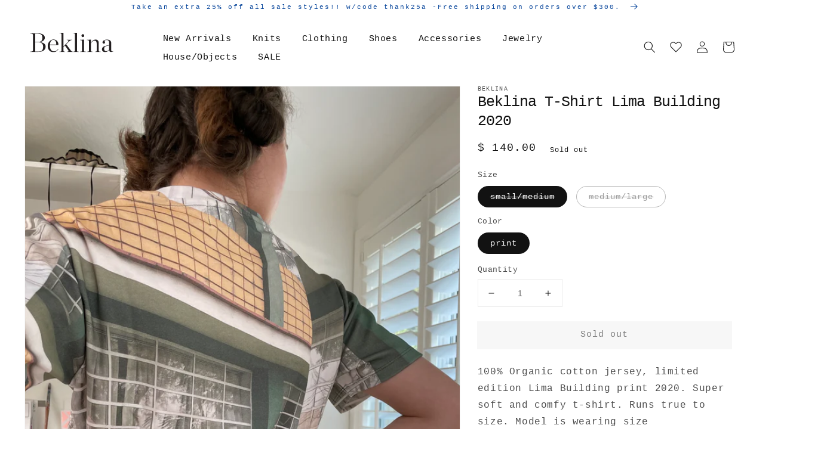

--- FILE ---
content_type: text/html; charset=utf-8
request_url: https://www.beklina.com/products/beklina-t-shirt-lima-building-2020?variant=31933240934470&section_id=template--15191607214254__main
body_size: 7700
content:
<section id="shopify-section-template--15191607214254__main" class="shopify-section product-section spaced-section">



   

   



<link href="//www.beklina.com/cdn/shop/t/22/assets/section-main-product.css?v=148416590122289809681635527235" rel="stylesheet" type="text/css" media="all" />
<link href="//www.beklina.com/cdn/shop/t/22/assets/component-accordion.css?v=149984475906394884081635527210" rel="stylesheet" type="text/css" media="all" />
<link href="//www.beklina.com/cdn/shop/t/22/assets/component-price.css?v=5328827735059554991635527221" rel="stylesheet" type="text/css" media="all" />
<link href="//www.beklina.com/cdn/shop/t/22/assets/component-rte.css?v=84043763465619332371635527223" rel="stylesheet" type="text/css" media="all" />
<link href="//www.beklina.com/cdn/shop/t/22/assets/component-slider.css?v=82006835487707820721635527224" rel="stylesheet" type="text/css" media="all" />
<link href="//www.beklina.com/cdn/shop/t/22/assets/component-rating.css?v=24573085263941240431635527223" rel="stylesheet" type="text/css" media="all" />
<link href="//www.beklina.com/cdn/shop/t/22/assets/component-loading-overlay.css?v=167310470843593579841635527216" rel="stylesheet" type="text/css" media="all" />

<link rel="stylesheet" href="//www.beklina.com/cdn/shop/t/22/assets/component-deferred-media.css?v=171180198959671422251635527214" media="print" onload="this.media='all'">

<script src="//www.beklina.com/cdn/shop/t/22/assets/product-form.js?v=1429052116008230011635527230" defer="defer"></script><section class="page-width">
  <div class="product grid grid--1-col grid--2-col-tablet">
    <div class="grid__item product__media-wrapper">
      <slider-component class="slider-mobile-gutter">
        <a class="skip-to-content-link button visually-hidden" href="#ProductInfo-template--15191607214254__main">
          Skip to product information
        </a>
        <ul class="product__media-list grid grid--peek list-unstyled slider slider--mobile" role="list"><li class="product__media-item grid__item slider__slide" data-media-id="template--15191607214254__main-15558861389998">
                

<noscript><div class="product__media media" style="padding-top: 133.33333333333334%;">
      <img
        srcset="//www.beklina.com/cdn/shop/products/2021-01-1514.22.18_288x.jpg?v=1612109457 288w,
          //www.beklina.com/cdn/shop/products/2021-01-1514.22.18_576x.jpg?v=1612109457 576w,
          //www.beklina.com/cdn/shop/products/2021-01-1514.22.18_750x.jpg?v=1612109457 750w,
          //www.beklina.com/cdn/shop/products/2021-01-1514.22.18_1100x.jpg?v=1612109457 1100w,
          //www.beklina.com/cdn/shop/products/2021-01-1514.22.18_1500x.jpg?v=1612109457 1500w,
          //www.beklina.com/cdn/shop/products/2021-01-1514.22.18.jpg?v=1612109457 3024w"
        src="//www.beklina.com/cdn/shop/products/2021-01-1514.22.18_1500x.jpg?v=1612109457"
        sizes="(min-width: 1200px) 704px, (min-width: 750px) calc((100vw - 11.5rem) / 2), calc(100vw - 4rem)"
        loading="lazy"
        width="576"
        height="768"
        alt=""
      >
    </div></noscript>

<modal-opener class="product__modal-opener product__modal-opener--image no-js-hidden" data-modal="#ProductModal-template--15191607214254__main">
  <span class="product__media-icon motion-reduce" aria-hidden="true"><svg aria-hidden="true" focusable="false" role="presentation" class="icon icon-plus" width="19" height="19" viewBox="0 0 19 19" fill="none" xmlns="http://www.w3.org/2000/svg">
  <path fill-rule="evenodd" clip-rule="evenodd" d="M4.66724 7.93978C4.66655 7.66364 4.88984 7.43922 5.16598 7.43853L10.6996 7.42464C10.9758 7.42395 11.2002 7.64724 11.2009 7.92339C11.2016 8.19953 10.9783 8.42395 10.7021 8.42464L5.16849 8.43852C4.89235 8.43922 4.66793 8.21592 4.66724 7.93978Z" fill="currentColor"/>
  <path fill-rule="evenodd" clip-rule="evenodd" d="M7.92576 4.66463C8.2019 4.66394 8.42632 4.88723 8.42702 5.16337L8.4409 10.697C8.44159 10.9732 8.2183 11.1976 7.94215 11.1983C7.66601 11.199 7.44159 10.9757 7.4409 10.6995L7.42702 5.16588C7.42633 4.88974 7.64962 4.66532 7.92576 4.66463Z" fill="currentColor"/>
  <path fill-rule="evenodd" clip-rule="evenodd" d="M12.8324 3.03011C10.1255 0.323296 5.73693 0.323296 3.03011 3.03011C0.323296 5.73693 0.323296 10.1256 3.03011 12.8324C5.73693 15.5392 10.1255 15.5392 12.8324 12.8324C15.5392 10.1256 15.5392 5.73693 12.8324 3.03011ZM2.32301 2.32301C5.42035 -0.774336 10.4421 -0.774336 13.5395 2.32301C16.6101 5.39361 16.6366 10.3556 13.619 13.4588L18.2473 18.0871C18.4426 18.2824 18.4426 18.599 18.2473 18.7943C18.0521 18.9895 17.7355 18.9895 17.5402 18.7943L12.8778 14.1318C9.76383 16.6223 5.20839 16.4249 2.32301 13.5395C-0.774335 10.4421 -0.774335 5.42035 2.32301 2.32301Z" fill="currentColor"/>
</svg>
</span>

  <div class="product__media media media--transparent" style="padding-top: 133.33333333333334%;">
    <img
      srcset="//www.beklina.com/cdn/shop/products/2021-01-1514.22.18_288x.jpg?v=1612109457 288w,
        //www.beklina.com/cdn/shop/products/2021-01-1514.22.18_576x.jpg?v=1612109457 576w,
        //www.beklina.com/cdn/shop/products/2021-01-1514.22.18_750x.jpg?v=1612109457 750w,
        //www.beklina.com/cdn/shop/products/2021-01-1514.22.18_1100x.jpg?v=1612109457 1100w,
        //www.beklina.com/cdn/shop/products/2021-01-1514.22.18_1500x.jpg?v=1612109457 1500w,
        //www.beklina.com/cdn/shop/products/2021-01-1514.22.18.jpg?v=1612109457 3024w"
      src="//www.beklina.com/cdn/shop/products/2021-01-1514.22.18_1500x.jpg?v=1612109457"
      sizes="(min-width: 1200px) 704px, (min-width: 750px) calc((100vw - 11.5rem) / 2), calc(100vw - 4rem)"
      loading="lazy"
      width="576"
      height="768"
      alt=""
    >
  </div>
  <button class="product__media-toggle" type="button" aria-haspopup="dialog" data-media-id="15558861389998">
    <span class="visually-hidden">Open media 1 in gallery view
</span>
  </button>
</modal-opener>
              </li><li class="product__media-item grid__item slider__slide" data-media-id="template--15191607214254__main-6351537307718">
                

<noscript><div class="product__media media" style="padding-top: 150.00000000000003%;">
      <img
        srcset="//www.beklina.com/cdn/shop/products/2020-07-0101.00.31_288x.jpg?v=1612109457 288w,
          //www.beklina.com/cdn/shop/products/2020-07-0101.00.31_576x.jpg?v=1612109457 576w,
          //www.beklina.com/cdn/shop/products/2020-07-0101.00.31_750x.jpg?v=1612109457 750w,
          //www.beklina.com/cdn/shop/products/2020-07-0101.00.31_1100x.jpg?v=1612109457 1100w,
          //www.beklina.com/cdn/shop/products/2020-07-0101.00.31_1500x.jpg?v=1612109457 1500w,
          //www.beklina.com/cdn/shop/products/2020-07-0101.00.31.jpg?v=1612109457 2304w"
        src="//www.beklina.com/cdn/shop/products/2020-07-0101.00.31_1500x.jpg?v=1612109457"
        sizes="(min-width: 1200px) 704px, (min-width: 750px) calc((100vw - 11.5rem) / 2), calc(100vw - 4rem)"
        loading="lazy"
        width="576"
        height="865"
        alt="Beklina T-Shirt Lima Building 2020"
      >
    </div></noscript>

<modal-opener class="product__modal-opener product__modal-opener--image no-js-hidden" data-modal="#ProductModal-template--15191607214254__main">
  <span class="product__media-icon motion-reduce" aria-hidden="true"><svg aria-hidden="true" focusable="false" role="presentation" class="icon icon-plus" width="19" height="19" viewBox="0 0 19 19" fill="none" xmlns="http://www.w3.org/2000/svg">
  <path fill-rule="evenodd" clip-rule="evenodd" d="M4.66724 7.93978C4.66655 7.66364 4.88984 7.43922 5.16598 7.43853L10.6996 7.42464C10.9758 7.42395 11.2002 7.64724 11.2009 7.92339C11.2016 8.19953 10.9783 8.42395 10.7021 8.42464L5.16849 8.43852C4.89235 8.43922 4.66793 8.21592 4.66724 7.93978Z" fill="currentColor"/>
  <path fill-rule="evenodd" clip-rule="evenodd" d="M7.92576 4.66463C8.2019 4.66394 8.42632 4.88723 8.42702 5.16337L8.4409 10.697C8.44159 10.9732 8.2183 11.1976 7.94215 11.1983C7.66601 11.199 7.44159 10.9757 7.4409 10.6995L7.42702 5.16588C7.42633 4.88974 7.64962 4.66532 7.92576 4.66463Z" fill="currentColor"/>
  <path fill-rule="evenodd" clip-rule="evenodd" d="M12.8324 3.03011C10.1255 0.323296 5.73693 0.323296 3.03011 3.03011C0.323296 5.73693 0.323296 10.1256 3.03011 12.8324C5.73693 15.5392 10.1255 15.5392 12.8324 12.8324C15.5392 10.1256 15.5392 5.73693 12.8324 3.03011ZM2.32301 2.32301C5.42035 -0.774336 10.4421 -0.774336 13.5395 2.32301C16.6101 5.39361 16.6366 10.3556 13.619 13.4588L18.2473 18.0871C18.4426 18.2824 18.4426 18.599 18.2473 18.7943C18.0521 18.9895 17.7355 18.9895 17.5402 18.7943L12.8778 14.1318C9.76383 16.6223 5.20839 16.4249 2.32301 13.5395C-0.774335 10.4421 -0.774335 5.42035 2.32301 2.32301Z" fill="currentColor"/>
</svg>
</span>

  <div class="product__media media media--transparent" style="padding-top: 150.00000000000003%;">
    <img
      srcset="//www.beklina.com/cdn/shop/products/2020-07-0101.00.31_288x.jpg?v=1612109457 288w,
        //www.beklina.com/cdn/shop/products/2020-07-0101.00.31_576x.jpg?v=1612109457 576w,
        //www.beklina.com/cdn/shop/products/2020-07-0101.00.31_750x.jpg?v=1612109457 750w,
        //www.beklina.com/cdn/shop/products/2020-07-0101.00.31_1100x.jpg?v=1612109457 1100w,
        //www.beklina.com/cdn/shop/products/2020-07-0101.00.31_1500x.jpg?v=1612109457 1500w,
        //www.beklina.com/cdn/shop/products/2020-07-0101.00.31.jpg?v=1612109457 2304w"
      src="//www.beklina.com/cdn/shop/products/2020-07-0101.00.31_1500x.jpg?v=1612109457"
      sizes="(min-width: 1200px) 704px, (min-width: 750px) calc((100vw - 11.5rem) / 2), calc(100vw - 4rem)"
      loading="lazy"
      width="576"
      height="865"
      alt="Beklina T-Shirt Lima Building 2020"
    >
  </div>
  <button class="product__media-toggle" type="button" aria-haspopup="dialog" data-media-id="6351537307718">
    <span class="visually-hidden">Open media 2 in gallery view
</span>
  </button>
</modal-opener>
              </li><li class="product__media-item grid__item slider__slide" data-media-id="template--15191607214254__main-6351536521286">
                

<noscript><div class="product__media media" style="padding-top: 150.00000000000003%;">
      <img
        srcset="//www.beklina.com/cdn/shop/products/2020-07-0101.00.54_288x.jpg?v=1612109457 288w,
          //www.beklina.com/cdn/shop/products/2020-07-0101.00.54_576x.jpg?v=1612109457 576w,
          //www.beklina.com/cdn/shop/products/2020-07-0101.00.54_750x.jpg?v=1612109457 750w,
          //www.beklina.com/cdn/shop/products/2020-07-0101.00.54_1100x.jpg?v=1612109457 1100w,
          //www.beklina.com/cdn/shop/products/2020-07-0101.00.54_1500x.jpg?v=1612109457 1500w,
          //www.beklina.com/cdn/shop/products/2020-07-0101.00.54.jpg?v=1612109457 2304w"
        src="//www.beklina.com/cdn/shop/products/2020-07-0101.00.54_1500x.jpg?v=1612109457"
        sizes="(min-width: 1200px) 704px, (min-width: 750px) calc((100vw - 11.5rem) / 2), calc(100vw - 4rem)"
        loading="lazy"
        width="576"
        height="865"
        alt="Beklina T-Shirt Lima Building 2020"
      >
    </div></noscript>

<modal-opener class="product__modal-opener product__modal-opener--image no-js-hidden" data-modal="#ProductModal-template--15191607214254__main">
  <span class="product__media-icon motion-reduce" aria-hidden="true"><svg aria-hidden="true" focusable="false" role="presentation" class="icon icon-plus" width="19" height="19" viewBox="0 0 19 19" fill="none" xmlns="http://www.w3.org/2000/svg">
  <path fill-rule="evenodd" clip-rule="evenodd" d="M4.66724 7.93978C4.66655 7.66364 4.88984 7.43922 5.16598 7.43853L10.6996 7.42464C10.9758 7.42395 11.2002 7.64724 11.2009 7.92339C11.2016 8.19953 10.9783 8.42395 10.7021 8.42464L5.16849 8.43852C4.89235 8.43922 4.66793 8.21592 4.66724 7.93978Z" fill="currentColor"/>
  <path fill-rule="evenodd" clip-rule="evenodd" d="M7.92576 4.66463C8.2019 4.66394 8.42632 4.88723 8.42702 5.16337L8.4409 10.697C8.44159 10.9732 8.2183 11.1976 7.94215 11.1983C7.66601 11.199 7.44159 10.9757 7.4409 10.6995L7.42702 5.16588C7.42633 4.88974 7.64962 4.66532 7.92576 4.66463Z" fill="currentColor"/>
  <path fill-rule="evenodd" clip-rule="evenodd" d="M12.8324 3.03011C10.1255 0.323296 5.73693 0.323296 3.03011 3.03011C0.323296 5.73693 0.323296 10.1256 3.03011 12.8324C5.73693 15.5392 10.1255 15.5392 12.8324 12.8324C15.5392 10.1256 15.5392 5.73693 12.8324 3.03011ZM2.32301 2.32301C5.42035 -0.774336 10.4421 -0.774336 13.5395 2.32301C16.6101 5.39361 16.6366 10.3556 13.619 13.4588L18.2473 18.0871C18.4426 18.2824 18.4426 18.599 18.2473 18.7943C18.0521 18.9895 17.7355 18.9895 17.5402 18.7943L12.8778 14.1318C9.76383 16.6223 5.20839 16.4249 2.32301 13.5395C-0.774335 10.4421 -0.774335 5.42035 2.32301 2.32301Z" fill="currentColor"/>
</svg>
</span>

  <div class="product__media media media--transparent" style="padding-top: 150.00000000000003%;">
    <img
      srcset="//www.beklina.com/cdn/shop/products/2020-07-0101.00.54_288x.jpg?v=1612109457 288w,
        //www.beklina.com/cdn/shop/products/2020-07-0101.00.54_576x.jpg?v=1612109457 576w,
        //www.beklina.com/cdn/shop/products/2020-07-0101.00.54_750x.jpg?v=1612109457 750w,
        //www.beklina.com/cdn/shop/products/2020-07-0101.00.54_1100x.jpg?v=1612109457 1100w,
        //www.beklina.com/cdn/shop/products/2020-07-0101.00.54_1500x.jpg?v=1612109457 1500w,
        //www.beklina.com/cdn/shop/products/2020-07-0101.00.54.jpg?v=1612109457 2304w"
      src="//www.beklina.com/cdn/shop/products/2020-07-0101.00.54_1500x.jpg?v=1612109457"
      sizes="(min-width: 1200px) 704px, (min-width: 750px) calc((100vw - 11.5rem) / 2), calc(100vw - 4rem)"
      loading="lazy"
      width="576"
      height="865"
      alt="Beklina T-Shirt Lima Building 2020"
    >
  </div>
  <button class="product__media-toggle" type="button" aria-haspopup="dialog" data-media-id="6351536521286">
    <span class="visually-hidden">Open media 3 in gallery view
</span>
  </button>
</modal-opener>
              </li><li class="product__media-item grid__item slider__slide" data-media-id="template--15191607214254__main-6351537274950">
                

<noscript><div class="product__media media" style="padding-top: 150.00000000000003%;">
      <img
        srcset="//www.beklina.com/cdn/shop/products/2020-07-0101.00.24_288x.jpg?v=1612109457 288w,
          //www.beklina.com/cdn/shop/products/2020-07-0101.00.24_576x.jpg?v=1612109457 576w,
          //www.beklina.com/cdn/shop/products/2020-07-0101.00.24_750x.jpg?v=1612109457 750w,
          //www.beklina.com/cdn/shop/products/2020-07-0101.00.24_1100x.jpg?v=1612109457 1100w,
          //www.beklina.com/cdn/shop/products/2020-07-0101.00.24_1500x.jpg?v=1612109457 1500w,
          //www.beklina.com/cdn/shop/products/2020-07-0101.00.24.jpg?v=1612109457 2304w"
        src="//www.beklina.com/cdn/shop/products/2020-07-0101.00.24_1500x.jpg?v=1612109457"
        sizes="(min-width: 1200px) 704px, (min-width: 750px) calc((100vw - 11.5rem) / 2), calc(100vw - 4rem)"
        loading="lazy"
        width="576"
        height="865"
        alt="Beklina T-Shirt Lima Building 2020"
      >
    </div></noscript>

<modal-opener class="product__modal-opener product__modal-opener--image no-js-hidden" data-modal="#ProductModal-template--15191607214254__main">
  <span class="product__media-icon motion-reduce" aria-hidden="true"><svg aria-hidden="true" focusable="false" role="presentation" class="icon icon-plus" width="19" height="19" viewBox="0 0 19 19" fill="none" xmlns="http://www.w3.org/2000/svg">
  <path fill-rule="evenodd" clip-rule="evenodd" d="M4.66724 7.93978C4.66655 7.66364 4.88984 7.43922 5.16598 7.43853L10.6996 7.42464C10.9758 7.42395 11.2002 7.64724 11.2009 7.92339C11.2016 8.19953 10.9783 8.42395 10.7021 8.42464L5.16849 8.43852C4.89235 8.43922 4.66793 8.21592 4.66724 7.93978Z" fill="currentColor"/>
  <path fill-rule="evenodd" clip-rule="evenodd" d="M7.92576 4.66463C8.2019 4.66394 8.42632 4.88723 8.42702 5.16337L8.4409 10.697C8.44159 10.9732 8.2183 11.1976 7.94215 11.1983C7.66601 11.199 7.44159 10.9757 7.4409 10.6995L7.42702 5.16588C7.42633 4.88974 7.64962 4.66532 7.92576 4.66463Z" fill="currentColor"/>
  <path fill-rule="evenodd" clip-rule="evenodd" d="M12.8324 3.03011C10.1255 0.323296 5.73693 0.323296 3.03011 3.03011C0.323296 5.73693 0.323296 10.1256 3.03011 12.8324C5.73693 15.5392 10.1255 15.5392 12.8324 12.8324C15.5392 10.1256 15.5392 5.73693 12.8324 3.03011ZM2.32301 2.32301C5.42035 -0.774336 10.4421 -0.774336 13.5395 2.32301C16.6101 5.39361 16.6366 10.3556 13.619 13.4588L18.2473 18.0871C18.4426 18.2824 18.4426 18.599 18.2473 18.7943C18.0521 18.9895 17.7355 18.9895 17.5402 18.7943L12.8778 14.1318C9.76383 16.6223 5.20839 16.4249 2.32301 13.5395C-0.774335 10.4421 -0.774335 5.42035 2.32301 2.32301Z" fill="currentColor"/>
</svg>
</span>

  <div class="product__media media media--transparent" style="padding-top: 150.00000000000003%;">
    <img
      srcset="//www.beklina.com/cdn/shop/products/2020-07-0101.00.24_288x.jpg?v=1612109457 288w,
        //www.beklina.com/cdn/shop/products/2020-07-0101.00.24_576x.jpg?v=1612109457 576w,
        //www.beklina.com/cdn/shop/products/2020-07-0101.00.24_750x.jpg?v=1612109457 750w,
        //www.beklina.com/cdn/shop/products/2020-07-0101.00.24_1100x.jpg?v=1612109457 1100w,
        //www.beklina.com/cdn/shop/products/2020-07-0101.00.24_1500x.jpg?v=1612109457 1500w,
        //www.beklina.com/cdn/shop/products/2020-07-0101.00.24.jpg?v=1612109457 2304w"
      src="//www.beklina.com/cdn/shop/products/2020-07-0101.00.24_1500x.jpg?v=1612109457"
      sizes="(min-width: 1200px) 704px, (min-width: 750px) calc((100vw - 11.5rem) / 2), calc(100vw - 4rem)"
      loading="lazy"
      width="576"
      height="865"
      alt="Beklina T-Shirt Lima Building 2020"
    >
  </div>
  <button class="product__media-toggle" type="button" aria-haspopup="dialog" data-media-id="6351537274950">
    <span class="visually-hidden">Open media 4 in gallery view
</span>
  </button>
</modal-opener>
              </li><li class="product__media-item grid__item slider__slide" data-media-id="template--15191607214254__main-6351536488518">
                

<noscript><div class="product__media media" style="padding-top: 150.00000000000003%;">
      <img
        srcset="//www.beklina.com/cdn/shop/products/2020-07-0101.00.42_288x.jpg?v=1612109453 288w,
          //www.beklina.com/cdn/shop/products/2020-07-0101.00.42_576x.jpg?v=1612109453 576w,
          //www.beklina.com/cdn/shop/products/2020-07-0101.00.42_750x.jpg?v=1612109453 750w,
          //www.beklina.com/cdn/shop/products/2020-07-0101.00.42_1100x.jpg?v=1612109453 1100w,
          //www.beklina.com/cdn/shop/products/2020-07-0101.00.42_1500x.jpg?v=1612109453 1500w,
          //www.beklina.com/cdn/shop/products/2020-07-0101.00.42.jpg?v=1612109453 2304w"
        src="//www.beklina.com/cdn/shop/products/2020-07-0101.00.42_1500x.jpg?v=1612109453"
        sizes="(min-width: 1200px) 704px, (min-width: 750px) calc((100vw - 11.5rem) / 2), calc(100vw - 4rem)"
        loading="lazy"
        width="576"
        height="865"
        alt="Beklina T-Shirt Lima Building 2020"
      >
    </div></noscript>

<modal-opener class="product__modal-opener product__modal-opener--image no-js-hidden" data-modal="#ProductModal-template--15191607214254__main">
  <span class="product__media-icon motion-reduce" aria-hidden="true"><svg aria-hidden="true" focusable="false" role="presentation" class="icon icon-plus" width="19" height="19" viewBox="0 0 19 19" fill="none" xmlns="http://www.w3.org/2000/svg">
  <path fill-rule="evenodd" clip-rule="evenodd" d="M4.66724 7.93978C4.66655 7.66364 4.88984 7.43922 5.16598 7.43853L10.6996 7.42464C10.9758 7.42395 11.2002 7.64724 11.2009 7.92339C11.2016 8.19953 10.9783 8.42395 10.7021 8.42464L5.16849 8.43852C4.89235 8.43922 4.66793 8.21592 4.66724 7.93978Z" fill="currentColor"/>
  <path fill-rule="evenodd" clip-rule="evenodd" d="M7.92576 4.66463C8.2019 4.66394 8.42632 4.88723 8.42702 5.16337L8.4409 10.697C8.44159 10.9732 8.2183 11.1976 7.94215 11.1983C7.66601 11.199 7.44159 10.9757 7.4409 10.6995L7.42702 5.16588C7.42633 4.88974 7.64962 4.66532 7.92576 4.66463Z" fill="currentColor"/>
  <path fill-rule="evenodd" clip-rule="evenodd" d="M12.8324 3.03011C10.1255 0.323296 5.73693 0.323296 3.03011 3.03011C0.323296 5.73693 0.323296 10.1256 3.03011 12.8324C5.73693 15.5392 10.1255 15.5392 12.8324 12.8324C15.5392 10.1256 15.5392 5.73693 12.8324 3.03011ZM2.32301 2.32301C5.42035 -0.774336 10.4421 -0.774336 13.5395 2.32301C16.6101 5.39361 16.6366 10.3556 13.619 13.4588L18.2473 18.0871C18.4426 18.2824 18.4426 18.599 18.2473 18.7943C18.0521 18.9895 17.7355 18.9895 17.5402 18.7943L12.8778 14.1318C9.76383 16.6223 5.20839 16.4249 2.32301 13.5395C-0.774335 10.4421 -0.774335 5.42035 2.32301 2.32301Z" fill="currentColor"/>
</svg>
</span>

  <div class="product__media media media--transparent" style="padding-top: 150.00000000000003%;">
    <img
      srcset="//www.beklina.com/cdn/shop/products/2020-07-0101.00.42_288x.jpg?v=1612109453 288w,
        //www.beklina.com/cdn/shop/products/2020-07-0101.00.42_576x.jpg?v=1612109453 576w,
        //www.beklina.com/cdn/shop/products/2020-07-0101.00.42_750x.jpg?v=1612109453 750w,
        //www.beklina.com/cdn/shop/products/2020-07-0101.00.42_1100x.jpg?v=1612109453 1100w,
        //www.beklina.com/cdn/shop/products/2020-07-0101.00.42_1500x.jpg?v=1612109453 1500w,
        //www.beklina.com/cdn/shop/products/2020-07-0101.00.42.jpg?v=1612109453 2304w"
      src="//www.beklina.com/cdn/shop/products/2020-07-0101.00.42_1500x.jpg?v=1612109453"
      sizes="(min-width: 1200px) 704px, (min-width: 750px) calc((100vw - 11.5rem) / 2), calc(100vw - 4rem)"
      loading="lazy"
      width="576"
      height="865"
      alt="Beklina T-Shirt Lima Building 2020"
    >
  </div>
  <button class="product__media-toggle" type="button" aria-haspopup="dialog" data-media-id="6351536488518">
    <span class="visually-hidden">Open media 5 in gallery view
</span>
  </button>
</modal-opener>
              </li><li class="product__media-item grid__item slider__slide" data-media-id="template--15191607214254__main-6351536554054">
                

<noscript><div class="product__media media" style="padding-top: 150.00000000000003%;">
      <img
        srcset="//www.beklina.com/cdn/shop/products/2020-07-0101.01.29_288x.jpg?v=1612109453 288w,
          //www.beklina.com/cdn/shop/products/2020-07-0101.01.29_576x.jpg?v=1612109453 576w,
          //www.beklina.com/cdn/shop/products/2020-07-0101.01.29_750x.jpg?v=1612109453 750w,
          //www.beklina.com/cdn/shop/products/2020-07-0101.01.29_1100x.jpg?v=1612109453 1100w,
          //www.beklina.com/cdn/shop/products/2020-07-0101.01.29_1500x.jpg?v=1612109453 1500w,
          //www.beklina.com/cdn/shop/products/2020-07-0101.01.29.jpg?v=1612109453 2304w"
        src="//www.beklina.com/cdn/shop/products/2020-07-0101.01.29_1500x.jpg?v=1612109453"
        sizes="(min-width: 1200px) 704px, (min-width: 750px) calc((100vw - 11.5rem) / 2), calc(100vw - 4rem)"
        loading="lazy"
        width="576"
        height="865"
        alt="Beklina T-Shirt Lima Building 2020"
      >
    </div></noscript>

<modal-opener class="product__modal-opener product__modal-opener--image no-js-hidden" data-modal="#ProductModal-template--15191607214254__main">
  <span class="product__media-icon motion-reduce" aria-hidden="true"><svg aria-hidden="true" focusable="false" role="presentation" class="icon icon-plus" width="19" height="19" viewBox="0 0 19 19" fill="none" xmlns="http://www.w3.org/2000/svg">
  <path fill-rule="evenodd" clip-rule="evenodd" d="M4.66724 7.93978C4.66655 7.66364 4.88984 7.43922 5.16598 7.43853L10.6996 7.42464C10.9758 7.42395 11.2002 7.64724 11.2009 7.92339C11.2016 8.19953 10.9783 8.42395 10.7021 8.42464L5.16849 8.43852C4.89235 8.43922 4.66793 8.21592 4.66724 7.93978Z" fill="currentColor"/>
  <path fill-rule="evenodd" clip-rule="evenodd" d="M7.92576 4.66463C8.2019 4.66394 8.42632 4.88723 8.42702 5.16337L8.4409 10.697C8.44159 10.9732 8.2183 11.1976 7.94215 11.1983C7.66601 11.199 7.44159 10.9757 7.4409 10.6995L7.42702 5.16588C7.42633 4.88974 7.64962 4.66532 7.92576 4.66463Z" fill="currentColor"/>
  <path fill-rule="evenodd" clip-rule="evenodd" d="M12.8324 3.03011C10.1255 0.323296 5.73693 0.323296 3.03011 3.03011C0.323296 5.73693 0.323296 10.1256 3.03011 12.8324C5.73693 15.5392 10.1255 15.5392 12.8324 12.8324C15.5392 10.1256 15.5392 5.73693 12.8324 3.03011ZM2.32301 2.32301C5.42035 -0.774336 10.4421 -0.774336 13.5395 2.32301C16.6101 5.39361 16.6366 10.3556 13.619 13.4588L18.2473 18.0871C18.4426 18.2824 18.4426 18.599 18.2473 18.7943C18.0521 18.9895 17.7355 18.9895 17.5402 18.7943L12.8778 14.1318C9.76383 16.6223 5.20839 16.4249 2.32301 13.5395C-0.774335 10.4421 -0.774335 5.42035 2.32301 2.32301Z" fill="currentColor"/>
</svg>
</span>

  <div class="product__media media media--transparent" style="padding-top: 150.00000000000003%;">
    <img
      srcset="//www.beklina.com/cdn/shop/products/2020-07-0101.01.29_288x.jpg?v=1612109453 288w,
        //www.beklina.com/cdn/shop/products/2020-07-0101.01.29_576x.jpg?v=1612109453 576w,
        //www.beklina.com/cdn/shop/products/2020-07-0101.01.29_750x.jpg?v=1612109453 750w,
        //www.beklina.com/cdn/shop/products/2020-07-0101.01.29_1100x.jpg?v=1612109453 1100w,
        //www.beklina.com/cdn/shop/products/2020-07-0101.01.29_1500x.jpg?v=1612109453 1500w,
        //www.beklina.com/cdn/shop/products/2020-07-0101.01.29.jpg?v=1612109453 2304w"
      src="//www.beklina.com/cdn/shop/products/2020-07-0101.01.29_1500x.jpg?v=1612109453"
      sizes="(min-width: 1200px) 704px, (min-width: 750px) calc((100vw - 11.5rem) / 2), calc(100vw - 4rem)"
      loading="lazy"
      width="576"
      height="865"
      alt="Beklina T-Shirt Lima Building 2020"
    >
  </div>
  <button class="product__media-toggle" type="button" aria-haspopup="dialog" data-media-id="6351536554054">
    <span class="visually-hidden">Open media 6 in gallery view
</span>
  </button>
</modal-opener>
              </li><li class="product__media-item grid__item slider__slide" data-media-id="template--15191607214254__main-6351536586822">
                

<noscript><div class="product__media media" style="padding-top: 150.00000000000003%;">
      <img
        srcset="//www.beklina.com/cdn/shop/products/2020-07-0101.02.06_288x.jpg?v=1612109453 288w,
          //www.beklina.com/cdn/shop/products/2020-07-0101.02.06_576x.jpg?v=1612109453 576w,
          //www.beklina.com/cdn/shop/products/2020-07-0101.02.06_750x.jpg?v=1612109453 750w,
          //www.beklina.com/cdn/shop/products/2020-07-0101.02.06_1100x.jpg?v=1612109453 1100w,
          //www.beklina.com/cdn/shop/products/2020-07-0101.02.06_1500x.jpg?v=1612109453 1500w,
          //www.beklina.com/cdn/shop/products/2020-07-0101.02.06.jpg?v=1612109453 2304w"
        src="//www.beklina.com/cdn/shop/products/2020-07-0101.02.06_1500x.jpg?v=1612109453"
        sizes="(min-width: 1200px) 704px, (min-width: 750px) calc((100vw - 11.5rem) / 2), calc(100vw - 4rem)"
        loading="lazy"
        width="576"
        height="865"
        alt="Beklina T-Shirt Lima Building 2020"
      >
    </div></noscript>

<modal-opener class="product__modal-opener product__modal-opener--image no-js-hidden" data-modal="#ProductModal-template--15191607214254__main">
  <span class="product__media-icon motion-reduce" aria-hidden="true"><svg aria-hidden="true" focusable="false" role="presentation" class="icon icon-plus" width="19" height="19" viewBox="0 0 19 19" fill="none" xmlns="http://www.w3.org/2000/svg">
  <path fill-rule="evenodd" clip-rule="evenodd" d="M4.66724 7.93978C4.66655 7.66364 4.88984 7.43922 5.16598 7.43853L10.6996 7.42464C10.9758 7.42395 11.2002 7.64724 11.2009 7.92339C11.2016 8.19953 10.9783 8.42395 10.7021 8.42464L5.16849 8.43852C4.89235 8.43922 4.66793 8.21592 4.66724 7.93978Z" fill="currentColor"/>
  <path fill-rule="evenodd" clip-rule="evenodd" d="M7.92576 4.66463C8.2019 4.66394 8.42632 4.88723 8.42702 5.16337L8.4409 10.697C8.44159 10.9732 8.2183 11.1976 7.94215 11.1983C7.66601 11.199 7.44159 10.9757 7.4409 10.6995L7.42702 5.16588C7.42633 4.88974 7.64962 4.66532 7.92576 4.66463Z" fill="currentColor"/>
  <path fill-rule="evenodd" clip-rule="evenodd" d="M12.8324 3.03011C10.1255 0.323296 5.73693 0.323296 3.03011 3.03011C0.323296 5.73693 0.323296 10.1256 3.03011 12.8324C5.73693 15.5392 10.1255 15.5392 12.8324 12.8324C15.5392 10.1256 15.5392 5.73693 12.8324 3.03011ZM2.32301 2.32301C5.42035 -0.774336 10.4421 -0.774336 13.5395 2.32301C16.6101 5.39361 16.6366 10.3556 13.619 13.4588L18.2473 18.0871C18.4426 18.2824 18.4426 18.599 18.2473 18.7943C18.0521 18.9895 17.7355 18.9895 17.5402 18.7943L12.8778 14.1318C9.76383 16.6223 5.20839 16.4249 2.32301 13.5395C-0.774335 10.4421 -0.774335 5.42035 2.32301 2.32301Z" fill="currentColor"/>
</svg>
</span>

  <div class="product__media media media--transparent" style="padding-top: 150.00000000000003%;">
    <img
      srcset="//www.beklina.com/cdn/shop/products/2020-07-0101.02.06_288x.jpg?v=1612109453 288w,
        //www.beklina.com/cdn/shop/products/2020-07-0101.02.06_576x.jpg?v=1612109453 576w,
        //www.beklina.com/cdn/shop/products/2020-07-0101.02.06_750x.jpg?v=1612109453 750w,
        //www.beklina.com/cdn/shop/products/2020-07-0101.02.06_1100x.jpg?v=1612109453 1100w,
        //www.beklina.com/cdn/shop/products/2020-07-0101.02.06_1500x.jpg?v=1612109453 1500w,
        //www.beklina.com/cdn/shop/products/2020-07-0101.02.06.jpg?v=1612109453 2304w"
      src="//www.beklina.com/cdn/shop/products/2020-07-0101.02.06_1500x.jpg?v=1612109453"
      sizes="(min-width: 1200px) 704px, (min-width: 750px) calc((100vw - 11.5rem) / 2), calc(100vw - 4rem)"
      loading="lazy"
      width="576"
      height="865"
      alt="Beklina T-Shirt Lima Building 2020"
    >
  </div>
  <button class="product__media-toggle" type="button" aria-haspopup="dialog" data-media-id="6351536586822">
    <span class="visually-hidden">Open media 7 in gallery view
</span>
  </button>
</modal-opener>
              </li><li class="product__media-item grid__item slider__slide" data-media-id="template--15191607214254__main-6351533572166">
                

<noscript><div class="product__media media" style="padding-top: 133.33333333333334%;">
      <img
        srcset="//www.beklina.com/cdn/shop/products/IMG_7833_288x.jpg?v=1612109453 288w,
          //www.beklina.com/cdn/shop/products/IMG_7833_576x.jpg?v=1612109453 576w,
          //www.beklina.com/cdn/shop/products/IMG_7833_750x.jpg?v=1612109453 750w,
          //www.beklina.com/cdn/shop/products/IMG_7833_1100x.jpg?v=1612109453 1100w,
          //www.beklina.com/cdn/shop/products/IMG_7833_1500x.jpg?v=1612109453 1500w,
          //www.beklina.com/cdn/shop/products/IMG_7833.jpg?v=1612109453 3024w"
        src="//www.beklina.com/cdn/shop/products/IMG_7833_1500x.jpg?v=1612109453"
        sizes="(min-width: 1200px) 704px, (min-width: 750px) calc((100vw - 11.5rem) / 2), calc(100vw - 4rem)"
        loading="lazy"
        width="576"
        height="768"
        alt="Beklina T-Shirt Lima Building 2020"
      >
    </div></noscript>

<modal-opener class="product__modal-opener product__modal-opener--image no-js-hidden" data-modal="#ProductModal-template--15191607214254__main">
  <span class="product__media-icon motion-reduce" aria-hidden="true"><svg aria-hidden="true" focusable="false" role="presentation" class="icon icon-plus" width="19" height="19" viewBox="0 0 19 19" fill="none" xmlns="http://www.w3.org/2000/svg">
  <path fill-rule="evenodd" clip-rule="evenodd" d="M4.66724 7.93978C4.66655 7.66364 4.88984 7.43922 5.16598 7.43853L10.6996 7.42464C10.9758 7.42395 11.2002 7.64724 11.2009 7.92339C11.2016 8.19953 10.9783 8.42395 10.7021 8.42464L5.16849 8.43852C4.89235 8.43922 4.66793 8.21592 4.66724 7.93978Z" fill="currentColor"/>
  <path fill-rule="evenodd" clip-rule="evenodd" d="M7.92576 4.66463C8.2019 4.66394 8.42632 4.88723 8.42702 5.16337L8.4409 10.697C8.44159 10.9732 8.2183 11.1976 7.94215 11.1983C7.66601 11.199 7.44159 10.9757 7.4409 10.6995L7.42702 5.16588C7.42633 4.88974 7.64962 4.66532 7.92576 4.66463Z" fill="currentColor"/>
  <path fill-rule="evenodd" clip-rule="evenodd" d="M12.8324 3.03011C10.1255 0.323296 5.73693 0.323296 3.03011 3.03011C0.323296 5.73693 0.323296 10.1256 3.03011 12.8324C5.73693 15.5392 10.1255 15.5392 12.8324 12.8324C15.5392 10.1256 15.5392 5.73693 12.8324 3.03011ZM2.32301 2.32301C5.42035 -0.774336 10.4421 -0.774336 13.5395 2.32301C16.6101 5.39361 16.6366 10.3556 13.619 13.4588L18.2473 18.0871C18.4426 18.2824 18.4426 18.599 18.2473 18.7943C18.0521 18.9895 17.7355 18.9895 17.5402 18.7943L12.8778 14.1318C9.76383 16.6223 5.20839 16.4249 2.32301 13.5395C-0.774335 10.4421 -0.774335 5.42035 2.32301 2.32301Z" fill="currentColor"/>
</svg>
</span>

  <div class="product__media media media--transparent" style="padding-top: 133.33333333333334%;">
    <img
      srcset="//www.beklina.com/cdn/shop/products/IMG_7833_288x.jpg?v=1612109453 288w,
        //www.beklina.com/cdn/shop/products/IMG_7833_576x.jpg?v=1612109453 576w,
        //www.beklina.com/cdn/shop/products/IMG_7833_750x.jpg?v=1612109453 750w,
        //www.beklina.com/cdn/shop/products/IMG_7833_1100x.jpg?v=1612109453 1100w,
        //www.beklina.com/cdn/shop/products/IMG_7833_1500x.jpg?v=1612109453 1500w,
        //www.beklina.com/cdn/shop/products/IMG_7833.jpg?v=1612109453 3024w"
      src="//www.beklina.com/cdn/shop/products/IMG_7833_1500x.jpg?v=1612109453"
      sizes="(min-width: 1200px) 704px, (min-width: 750px) calc((100vw - 11.5rem) / 2), calc(100vw - 4rem)"
      loading="lazy"
      width="576"
      height="768"
      alt="Beklina T-Shirt Lima Building 2020"
    >
  </div>
  <button class="product__media-toggle" type="button" aria-haspopup="dialog" data-media-id="6351533572166">
    <span class="visually-hidden">Open media 8 in gallery view
</span>
  </button>
</modal-opener>
              </li></ul>
        <div class="slider-buttons no-js-hidden">
          <button type="button" class="slider-button slider-button--prev" name="previous" aria-label="Slide left"><svg aria-hidden="true" focusable="false" role="presentation" class="icon icon-caret" viewBox="0 0 10 6">
  <path fill-rule="evenodd" clip-rule="evenodd" d="M9.354.646a.5.5 0 00-.708 0L5 4.293 1.354.646a.5.5 0 00-.708.708l4 4a.5.5 0 00.708 0l4-4a.5.5 0 000-.708z" fill="currentColor">
</svg>
</button>
          <div class="slider-counter caption">
            <span class="slider-counter--current">1</span>
            <span aria-hidden="true"> / </span>
            <span class="visually-hidden">of</span>
            <span class="slider-counter--total">8</span>
          </div>
          <button type="button" class="slider-button slider-button--next" name="next" aria-label="Slide right"><svg aria-hidden="true" focusable="false" role="presentation" class="icon icon-caret" viewBox="0 0 10 6">
  <path fill-rule="evenodd" clip-rule="evenodd" d="M9.354.646a.5.5 0 00-.708 0L5 4.293 1.354.646a.5.5 0 00-.708.708l4 4a.5.5 0 00.708 0l4-4a.5.5 0 000-.708z" fill="currentColor">
</svg>
</button>
        </div>
      </slider-component></div>
    <div class="product__info-wrapper grid__item">
      <div id="ProductInfo-template--15191607214254__main" class="product__info-container product__info-container--sticky"><p class="product__text caption-with-letter-spacing" >Beklina</p><h1 class="product__title" >
              Beklina T-Shirt Lima Building 2020
            </h1><p class="product__text subtitle" ></p><div class="no-js-hidden" id="price-template--15191607214254__main" >
<div class="price price--large price--sold-out  price--show-badge">
  <div><div class="price__regular">
      <span class="visually-hidden visually-hidden--inline">Regular price</span>
      <span class="price-item price-item--regular">
        $ 140.00
      </span>
    </div>
    <div class="price__sale">
        <span class="visually-hidden visually-hidden--inline">Regular price</span>
        <span>
          <s class="price-item price-item--regular">
            
              $ 140.00
            
          </s>
        </span><span class="visually-hidden visually-hidden--inline">Sale price</span>
      <span class="price-item price-item--sale price-item--last">
        $ 140.00
      </span>
    </div>
    <small class="unit-price caption hidden">
      <span class="visually-hidden">Unit price</span>
      <span class="price-item price-item--last">
        <span></span>
        <span aria-hidden="true">/</span>
        <span class="visually-hidden">&nbsp;per&nbsp;</span>
        <span>
        </span>
      </span>
    </small>
  </div><span class="badge price__badge-sale color-background-2" aria-hidden="true">
      Sale
    </span>

    <span class="badge price__badge-sold-out color-inverse" aria-hidden="true">
      Sold out
    </span></div>
</div><div ><form method="post" action="/cart/add" id="product-form-installment" accept-charset="UTF-8" class="installment caption-large" enctype="multipart/form-data"><input type="hidden" name="form_type" value="product" /><input type="hidden" name="utf8" value="✓" /><input type="hidden" name="id" value="31933240934470">
                
<input type="hidden" name="product-id" value="4604364750918" /><input type="hidden" name="section-id" value="template--15191607214254__main" /></form></div><variant-radios class="no-js-hidden" data-section="template--15191607214254__main" data-url="/products/beklina-t-shirt-lima-building-2020" ><fieldset class="js product-form__input">
                        <legend class="form__label">Size</legend><input type="radio" id="template--15191607214254__main-Size-0"
                                name="Size"
                                value="small/medium"
                                form="product-form-template--15191607214254__main"
                                checked
                          >
                          
                            <label class="swatch" for="template--15191607214254__main-Size-0">
                            small/medium
                            </label>
                          
<input type="radio" id="template--15191607214254__main-Size-1"
                                name="Size"
                                value="medium/large"
                                form="product-form-template--15191607214254__main"
                                
                          >
                          
                            <label class="swatch" for="template--15191607214254__main-Size-1">
                            medium/large
                            </label>
                          
</fieldset><fieldset class="js product-form__input">
                        <legend class="form__label">Color</legend><input type="radio" id="template--15191607214254__main-Color-0"
                                name="Color"
                                value="print"
                                form="product-form-template--15191607214254__main"
                                checked
                          >
                          
                            <label class="swatch" for="template--15191607214254__main-Color-0">
                            print
                            </label>
                          
</fieldset><script type="application/json">
                    [{"id":31933240934470,"title":"small\/medium \/ print","option1":"small\/medium","option2":"print","option3":null,"sku":"beklina","requires_shipping":true,"taxable":true,"featured_image":null,"available":false,"name":"Beklina T-Shirt Lima Building 2020 - small\/medium \/ print","public_title":"small\/medium \/ print","options":["small\/medium","print"],"price":14000,"weight":454,"compare_at_price":14000,"inventory_quantity":0,"inventory_management":"shopify","inventory_policy":"deny","barcode":null,"requires_selling_plan":false,"selling_plan_allocations":[]},{"id":31933240967238,"title":"medium\/large \/ print","option1":"medium\/large","option2":"print","option3":null,"sku":"beklina","requires_shipping":true,"taxable":true,"featured_image":null,"available":false,"name":"Beklina T-Shirt Lima Building 2020 - medium\/large \/ print","public_title":"medium\/large \/ print","options":["medium\/large","print"],"price":14000,"weight":454,"compare_at_price":14000,"inventory_quantity":0,"inventory_management":"shopify","inventory_policy":"deny","barcode":"","requires_selling_plan":false,"selling_plan_allocations":[]}]
                  </script>
                </variant-radios><noscript class="product-form__noscript-wrapper-template--15191607214254__main">
              <div class="product-form__input">
                <label class="form__label" for="Variants-template--15191607214254__main">Product variants</label>
                <div class="select">
                  <select name="id" id="Variants-template--15191607214254__main" class="select__select" form="product-form-template--15191607214254__main"><option
                        selected="selected"
                        disabled
                        value="31933240934470"
                      >
                        small/medium / print
 - Sold out
                        - $ 140.00
                      </option><option
                        
                        disabled
                        value="31933240967238"
                      >
                        medium/large / print
 - Sold out
                        - $ 140.00
                      </option></select>
                  <svg aria-hidden="true" focusable="false" role="presentation" class="icon icon-caret" viewBox="0 0 10 6">
  <path fill-rule="evenodd" clip-rule="evenodd" d="M9.354.646a.5.5 0 00-.708 0L5 4.293 1.354.646a.5.5 0 00-.708.708l4 4a.5.5 0 00.708 0l4-4a.5.5 0 000-.708z" fill="currentColor">
</svg>

                </div>
              </div>
            </noscript><div class="product-form__input product-form__quantity" >
              <label class="form__label" for="Quantity-template--15191607214254__main">
                Quantity
              </label>

              <quantity-input class="quantity">
                <button class="quantity__button no-js-hidden" name="minus" type="button">
                  <span class="visually-hidden">Decrease quantity for Beklina T-Shirt Lima Building 2020</span>
                  <svg xmlns="http://www.w3.org/2000/svg" aria-hidden="true" focusable="false" role="presentation" class="icon icon-minus" fill="none" viewBox="0 0 10 2">
  <path fill-rule="evenodd" clip-rule="evenodd" d="M.5 1C.5.7.7.5 1 .5h8a.5.5 0 110 1H1A.5.5 0 01.5 1z" fill="currentColor">
</svg>

                </button>
                <input class="quantity__input"
                    type="number"
                    name="quantity"
                    id="Quantity-template--15191607214254__main"
                    min="1"
                    value="1"
                    form="product-form-template--15191607214254__main"
                  >
                <button class="quantity__button no-js-hidden" name="plus" type="button">
                  <span class="visually-hidden">Increase quantity for Beklina T-Shirt Lima Building 2020</span>
                  <svg xmlns="http://www.w3.org/2000/svg" aria-hidden="true" focusable="false" role="presentation" class="icon icon-plus" fill="none" viewBox="0 0 10 10">
  <path fill-rule="evenodd" clip-rule="evenodd" d="M1 4.51a.5.5 0 000 1h3.5l.01 3.5a.5.5 0 001-.01V5.5l3.5-.01a.5.5 0 00-.01-1H5.5L5.49.99a.5.5 0 00-1 .01v3.5l-3.5.01H1z" fill="currentColor">
</svg>

                </button>
              </quantity-input>
            </div><div >
              <product-form class="product-form">
                <div class="product-form__error-message-wrapper" role="alert" hidden>
                  <svg aria-hidden="true" focusable="false" role="presentation" class="icon icon-error" viewBox="0 0 13 13">
                    <circle cx="6.5" cy="6.50049" r="5.5" stroke="white" stroke-width="2"/>
                    <circle cx="6.5" cy="6.5" r="5.5" fill="#EB001B" stroke="#EB001B" stroke-width="0.7"/>
                    <path d="M5.87413 3.52832L5.97439 7.57216H7.02713L7.12739 3.52832H5.87413ZM6.50076 9.66091C6.88091 9.66091 7.18169 9.37267 7.18169 9.00504C7.18169 8.63742 6.88091 8.34917 6.50076 8.34917C6.12061 8.34917 5.81982 8.63742 5.81982 9.00504C5.81982 9.37267 6.12061 9.66091 6.50076 9.66091Z" fill="white"/>
                    <path d="M5.87413 3.17832H5.51535L5.52424 3.537L5.6245 7.58083L5.63296 7.92216H5.97439H7.02713H7.36856L7.37702 7.58083L7.47728 3.537L7.48617 3.17832H7.12739H5.87413ZM6.50076 10.0109C7.06121 10.0109 7.5317 9.57872 7.5317 9.00504C7.5317 8.43137 7.06121 7.99918 6.50076 7.99918C5.94031 7.99918 5.46982 8.43137 5.46982 9.00504C5.46982 9.57872 5.94031 10.0109 6.50076 10.0109Z" fill="white" stroke="#EB001B" stroke-width="0.7">
                  </svg>
                  <span class="product-form__error-message"></span>
                </div><form method="post" action="/cart/add" id="product-form-template--15191607214254__main" accept-charset="UTF-8" class="form" enctype="multipart/form-data" novalidate="novalidate" data-type="add-to-cart-form"><input type="hidden" name="form_type" value="product" /><input type="hidden" name="utf8" value="✓" /><input type="hidden" name="id" value="31933240934470" disabled>
                  <div class="product-form__buttons">
                    <button
                      type="submit"
                      name="add"
                      class="product-form__submit button button--full-width button--primary"
                    disabled
                    >
                        <span>Sold out
</span>
                        <div class="loading-overlay__spinner hidden">
                          <svg aria-hidden="true" focusable="false" role="presentation" class="spinner" viewBox="0 0 66 66" xmlns="http://www.w3.org/2000/svg">
                            <circle class="path" fill="none" stroke-width="6" cx="33" cy="33" r="30"></circle>
                          </svg>
                        </div>
                    </button></div><input type="hidden" name="product-id" value="4604364750918" /><input type="hidden" name="section-id" value="template--15191607214254__main" /></form><div id='ZlistWishlist' data-product-id="4604364750918" data-handle = "beklina-t-shirt-lima-building-2020" 
        data-image="//www.beklina.com/cdn/shop/products/2021-01-1514.22.18_360x.jpg?v=1612109457"  data-variantname="small/medium / print" data-title="Beklina T-Shirt Lima Building 2020" data-variant="31933240934470" data-price="140.0"></div>
<script  src='https://zooomyapps.com/wishlist/ListWishlistProduct.js' data-product-id='4604364750918' data-shop-id='beklina.myshopify.com' data-customer-id='' ></script>
     
</product-form>

              <link href="//www.beklina.com/cdn/shop/t/22/assets/component-pickup-availability.css?v=182529111801178770621635527220" rel="stylesheet" type="text/css" media="all" />
<pickup-availability class="product__pickup-availabilities no-js-hidden"
                
                data-base-url="https://www.beklina.com/"
                data-variant-id="31933240934470"
                data-has-only-default-variant="false"
              >
                <template>
                  <pickup-availability-preview class="pickup-availability-preview">
                    <svg xmlns="http://www.w3.org/2000/svg" fill="none" aria-hidden="true" focusable="false" role="presentation" class="icon icon-unavailable" fill="none" viewBox="0 0 20 20">
  <path fill="#DE3618" stroke="#fff" d="M13.94 3.94L10 7.878l-3.94-3.94A1.499 1.499 0 103.94 6.06L7.88 10l-3.94 3.94a1.499 1.499 0 102.12 2.12L10 12.12l3.94 3.94a1.497 1.497 0 002.12 0 1.499 1.499 0 000-2.12L12.122 10l3.94-3.94a1.499 1.499 0 10-2.121-2.12z"/>
</svg>

                    <div class="pickup-availability-info">
                      <p class="caption-large">Couldn&#39;t load pickup availability</p>
                      <button class="pickup-availability-button link link--text underlined-link">Refresh</button>
                    </div>
                  </pickup-availability-preview>
                </template>
              </pickup-availability>
            </div>

            <script src="//www.beklina.com/cdn/shop/t/22/assets/pickup-availability.js?v=106503768932782885821635527229" defer="defer"></script><div class="product__description rte">
                <p>100% Organic cotton jersey, limited edition Lima Building print 2020. Super soft and comfy t-shirt. Runs true to size. Model is wearing size small/medium. Total length from shoulder to hem is 21.5".</p>
<p>Worn with Beklina Basic Pant Lima Building 2020.</p>
<p>Made in the California. </p>
                <script type="text/javascript">
                function addToFittingRoom(e, fallback) {
                    let selectedVariant;
                    try {
                        selectedVariant = ShopifyAnalytics.meta.product.variants.find(function (v) { return parseInt(v.id) == parseInt(ShopifyAnalytics.meta.selectedVariantId)});
                    } catch (err) {console.log(err); selectedVariant = fallback; }
                    _tote("event", "addToCart", {name: "addToCart", productId: e.target.dataset.productId, productTitle: e.target.dataset.productTitle, productVariant: selectedVariant, productImage:e.target.dataset.productImage});
                }
              </script>
<!--                <p
                  onClick="addToFittingRoom(event, { id: 'product-form-template--15191607214254__main' })" data-product-id="4604364750918"  data-product-title="Beklina T-Shirt Lima Building 2020" data-product-image="//www.beklina.com/cdn/shop/products/2021-01-1514.22.18.jpg?crop=center&height=70&v=1612109457&width=70"
                  id="tote-btn"
                  aria-disabled="true"
                  data-add-to-cart
                  >
                    Try on in our Santa Cruz, CA location
                </p> -->
                <style> 
                  #tote-btn {
                    color: #000;
                    text-decoration: underline;
                    margin: 0;
                  }
                  #tote-btn:hover {
                    cursor: pointer
                  }
                </style>
              </div><a style="color: #000;" href="/pages/size-guide">Size Guide</a>
</div>
    </div>
  </div>




















  











<link rel="stylesheet" href="//www.beklina.com/cdn/shop/t/22/assets/component-card.css?v=150801359028351130571635527211" media="print" onload="this.media='all'">
<link rel="stylesheet" href="//www.beklina.com/cdn/shop/t/22/assets/component-price.css?v=5328827735059554991635527221" media="print" onload="this.media='all'">
<link rel="stylesheet" href="//www.beklina.com/cdn/shop/t/22/assets/component-product-grid.css?v=121312940050546451241635527222" media="print" onload="this.media='all'">
<link rel="stylesheet" href="//www.beklina.com/cdn/shop/t/22/assets/section-product-recommendations.css?v=43755720937753601011635527237" media="print" onload="this.media='all'">

<noscript><link href="//www.beklina.com/cdn/shop/t/22/assets/component-card.css?v=150801359028351130571635527211" rel="stylesheet" type="text/css" media="all" /></noscript>
<noscript><link href="//www.beklina.com/cdn/shop/t/22/assets/component-price.css?v=5328827735059554991635527221" rel="stylesheet" type="text/css" media="all" /></noscript>
<noscript><link href="//www.beklina.com/cdn/shop/t/22/assets/component-product-grid.css?v=121312940050546451241635527222" rel="stylesheet" type="text/css" media="all" /></noscript>
<noscript><link href="//www.beklina.com/cdn/shop/t/22/assets/section-product-recommendations.css?v=43755720937753601011635527237" rel="stylesheet" type="text/css" media="all" /></noscript>





<product-recommendations class="product-recommendations handle-beklina-t-shirt-lima-building-2020 found-collection-false beklina-collection-offset-4" data-url="/recommendations/products?section_id=template--15191607214254__main&product_id=4604364750918&limit=3">
  
    <h2 class="product-recommendations__heading">You may also like</h2>
    <ul class="grid grid--3-col product-grid" role="list">
      
        
        
        
          
            <li class="grid__item">
              

<link href="//www.beklina.com/cdn/shop/t/22/assets/component-rating.css?v=24573085263941240431635527223" rel="stylesheet" type="text/css" media="all" />

<div class="card-wrapper m-product">
  <div class="card-information">
    <div class="card-information__wrapper"><h3 class="card-information__text h5">
          <a href="/products/beklina-merino-fattoria-pullover-brown" class="full-unstyled-link">
            Beklina Merino Fattoria Pullover Brown
          </a>
        </h3>
      <span class="caption-large light"></span><div class="m-product_meta">
<div class="price ">
  <div><div class="price__regular">
      <span class="visually-hidden visually-hidden--inline">Regular price</span>
      <span class="price-item price-item--regular">
        $ 270.00
      </span>
    </div>
    <div class="price__sale">
        <span class="visually-hidden visually-hidden--inline">Regular price</span>
        <span>
          <s class="price-item price-item--regular">
            
              $ 270.00
            
          </s>
        </span><span class="visually-hidden visually-hidden--inline">Sale price</span>
      <span class="price-item price-item--sale price-item--last">
        $ 270.00
      </span>
    </div>
    <small class="unit-price caption hidden">
      <span class="visually-hidden">Unit price</span>
      <span class="price-item price-item--last">
        <span></span>
        <span aria-hidden="true">/</span>
        <span class="visually-hidden">&nbsp;per&nbsp;</span>
        <span>
        </span>
      </span>
    </small>
  </div></div>
</div>

      






























<div class="m-product_sizes">
  
    <span class="m-product_options-title">
      Sizes Available:
    </span>
    <div class="m-product_options-available">
      
        
          
            <span class="m-product_options-size">One Size Petite</span>
          
            <span class="m-product_options-size">One Size</span>
          
        
      
    </div>
  
</div>



      


    <div class="color-variants">
      <ul>
            
          
        
     </ul>
    </div>  
  


      <div class="m-product_options-overlay">
        






























<div class="m-product_sizes">
  
    <span class="m-product_options-title">
      Sizes Available:
    </span>
    <div class="m-product_options-available">
      
        
          
            <span class="m-product_options-size">One Size Petite</span>
          
            <span class="m-product_options-size">One Size</span>
          
        
      
    </div>
  
</div>


      </div>

    </div>
  </div>

  <div class="card card--product card--outline" tabindex="-1">
    <div class="card__inner"><div>
          <div class="media media--transparent media--adapt media--hover-effect"
             style="padding-bottom: 149.7175141242938%;"
          >
            <img
              srcset="//www.beklina.com/cdn/shop/files/2025-10-0811.19.36_165x.jpg?v=1760743037 165w,//www.beklina.com/cdn/shop/files/2025-10-0811.19.36_360x.jpg?v=1760743037 360w,//www.beklina.com/cdn/shop/files/2025-10-0811.19.36_533x.jpg?v=1760743037 533w,//www.beklina.com/cdn/shop/files/2025-10-0811.19.36_720x.jpg?v=1760743037 720w,//www.beklina.com/cdn/shop/files/2025-10-0811.19.36_940x.jpg?v=1760743037 940w,//www.beklina.com/cdn/shop/files/2025-10-0811.19.36_1066x.jpg?v=1760743037 1066w,//www.beklina.com/cdn/shop/files/2025-10-0811.19.36.jpg?v=1760743037 2832w"
              src="//www.beklina.com/cdn/shop/files/2025-10-0811.19.36_533x.jpg?v=1760743037"
              sizes="(min-width: 1200px) 267px, (min-width: 990px) calc((100vw - 130px) / 4), (min-width: 750px) calc((100vw - 120px) / 3), calc((100vw - 35px) / 2)"
              alt="Beklina Merino Fattoria Pullover Brown"
              loading="lazy"
              class="motion-reduce"
              width="2832"
              height="4240"
            ></div>
        </div><div class="card__badge"></div>

       <div class="zoomywishid zoomywishid-8875543396526" data-product-id="8875543396526" data-handle = "beklina-merino-fattoria-pullover-brown" 
        data-image="//www.beklina.com/cdn/shop/files/2025-10-0811.19.36_360x.jpg?v=1760743037"  data-variantname="One Size Petite / Brown" data-title="Beklina Merino Fattoria Pullover Brown" data-variant="47045914558638" data-price="270.0"></div>

    </div>
  </div>
</div>

            </li>
            
            
          
        
        
        
      
        
        
        
          
            <li class="grid__item">
              

<link href="//www.beklina.com/cdn/shop/t/22/assets/component-rating.css?v=24573085263941240431635527223" rel="stylesheet" type="text/css" media="all" />

<div class="card-wrapper m-product">
  <div class="card-information">
    <div class="card-information__wrapper"><h3 class="card-information__text h5">
          <a href="/products/beklina-merino-pleated-trousers-conifer" class="full-unstyled-link">
            Beklina Merino Pleated Trousers Conifer
          </a>
        </h3>
      <span class="caption-large light"></span><div class="m-product_meta">
<div class="price ">
  <div><div class="price__regular">
      <span class="visually-hidden visually-hidden--inline">Regular price</span>
      <span class="price-item price-item--regular">
        $ 260.00
      </span>
    </div>
    <div class="price__sale">
        <span class="visually-hidden visually-hidden--inline">Regular price</span>
        <span>
          <s class="price-item price-item--regular">
            
              $ 260.00
            
          </s>
        </span><span class="visually-hidden visually-hidden--inline">Sale price</span>
      <span class="price-item price-item--sale price-item--last">
        $ 260.00
      </span>
    </div>
    <small class="unit-price caption hidden">
      <span class="visually-hidden">Unit price</span>
      <span class="price-item price-item--last">
        <span></span>
        <span aria-hidden="true">/</span>
        <span class="visually-hidden">&nbsp;per&nbsp;</span>
        <span>
        </span>
      </span>
    </small>
  </div></div>
</div>

      






























<div class="m-product_sizes">
  
    <span class="m-product_options-title">
      Sizes Available:
    </span>
    <div class="m-product_options-available">
      
        
          
            <span class="m-product_options-size">One Size Petite</span>
          
            <span class="m-product_options-size">One Size</span>
          
        
      
    </div>
  
</div>



      


    <div class="color-variants">
      <ul>
            
          
        
     </ul>
    </div>  
  


      <div class="m-product_options-overlay">
        






























<div class="m-product_sizes">
  
    <span class="m-product_options-title">
      Sizes Available:
    </span>
    <div class="m-product_options-available">
      
        
          
            <span class="m-product_options-size">One Size Petite</span>
          
            <span class="m-product_options-size">One Size</span>
          
        
      
    </div>
  
</div>


      </div>

    </div>
  </div>

  <div class="card card--product card--outline" tabindex="-1">
    <div class="card__inner"><div>
          <div class="media media--transparent media--adapt media--hover-effect"
             style="padding-bottom: 149.7175141242938%;"
          >
            <img
              srcset="//www.beklina.com/cdn/shop/files/2025-10-0812.12.38_165x.jpg?v=1760740884 165w,//www.beklina.com/cdn/shop/files/2025-10-0812.12.38_360x.jpg?v=1760740884 360w,//www.beklina.com/cdn/shop/files/2025-10-0812.12.38_533x.jpg?v=1760740884 533w,//www.beklina.com/cdn/shop/files/2025-10-0812.12.38_720x.jpg?v=1760740884 720w,//www.beklina.com/cdn/shop/files/2025-10-0812.12.38_940x.jpg?v=1760740884 940w,//www.beklina.com/cdn/shop/files/2025-10-0812.12.38_1066x.jpg?v=1760740884 1066w,//www.beklina.com/cdn/shop/files/2025-10-0812.12.38.jpg?v=1760740884 2832w"
              src="//www.beklina.com/cdn/shop/files/2025-10-0812.12.38_533x.jpg?v=1760740884"
              sizes="(min-width: 1200px) 267px, (min-width: 990px) calc((100vw - 130px) / 4), (min-width: 750px) calc((100vw - 120px) / 3), calc((100vw - 35px) / 2)"
              alt="Beklina Merino Pleated Trousers Conifer"
              loading="lazy"
              class="motion-reduce"
              width="2832"
              height="4240"
            ></div>
        </div><div class="card__badge"></div>

       <div class="zoomywishid zoomywishid-8875540316334" data-product-id="8875540316334" data-handle = "beklina-merino-pleated-trousers-conifer" 
        data-image="//www.beklina.com/cdn/shop/files/2025-10-0812.12.38_360x.jpg?v=1760740884"  data-variantname="One Size Petite / Conifer Green" data-title="Beklina Merino Pleated Trousers Conifer" data-variant="47045908365486" data-price="260.0"></div>

    </div>
  </div>
</div>

            </li>
            
            
          
        
        
        
      
        
        
        
          
            <li class="grid__item">
              

<link href="//www.beklina.com/cdn/shop/t/22/assets/component-rating.css?v=24573085263941240431635527223" rel="stylesheet" type="text/css" media="all" />

<div class="card-wrapper m-product">
  <div class="card-information">
    <div class="card-information__wrapper"><h3 class="card-information__text h5">
          <a href="/products/beklina-merino-pleated-trousers-grey" class="full-unstyled-link">
            Beklina Merino Pleated Trousers Grey
          </a>
        </h3>
      <span class="caption-large light"></span><div class="m-product_meta">
<div class="price ">
  <div><div class="price__regular">
      <span class="visually-hidden visually-hidden--inline">Regular price</span>
      <span class="price-item price-item--regular">
        $ 260.00
      </span>
    </div>
    <div class="price__sale">
        <span class="visually-hidden visually-hidden--inline">Regular price</span>
        <span>
          <s class="price-item price-item--regular">
            
              $ 260.00
            
          </s>
        </span><span class="visually-hidden visually-hidden--inline">Sale price</span>
      <span class="price-item price-item--sale price-item--last">
        $ 260.00
      </span>
    </div>
    <small class="unit-price caption hidden">
      <span class="visually-hidden">Unit price</span>
      <span class="price-item price-item--last">
        <span></span>
        <span aria-hidden="true">/</span>
        <span class="visually-hidden">&nbsp;per&nbsp;</span>
        <span>
        </span>
      </span>
    </small>
  </div></div>
</div>

      






























<div class="m-product_sizes">
  
    <span class="m-product_options-title">
      Sizes Available:
    </span>
    <div class="m-product_options-available">
      
        
          
            <span class="m-product_options-size">One Size Petite</span>
          
            <span class="m-product_options-size">One Size</span>
          
        
      
    </div>
  
</div>



      


    <div class="color-variants">
      <ul>
            
          
        
     </ul>
    </div>  
  


      <div class="m-product_options-overlay">
        






























<div class="m-product_sizes">
  
    <span class="m-product_options-title">
      Sizes Available:
    </span>
    <div class="m-product_options-available">
      
        
          
            <span class="m-product_options-size">One Size Petite</span>
          
            <span class="m-product_options-size">One Size</span>
          
        
      
    </div>
  
</div>


      </div>

    </div>
  </div>

  <div class="card card--product card--outline" tabindex="-1">
    <div class="card__inner"><div>
          <div class="media media--transparent media--adapt media--hover-effect"
             style="padding-bottom: 149.7175141242938%;"
          >
            <img
              srcset="//www.beklina.com/cdn/shop/files/2025-10-0811.52.30_4ecb619f-0578-40a5-b4b1-6c42e588625f_165x.jpg?v=1760738951 165w,//www.beklina.com/cdn/shop/files/2025-10-0811.52.30_4ecb619f-0578-40a5-b4b1-6c42e588625f_360x.jpg?v=1760738951 360w,//www.beklina.com/cdn/shop/files/2025-10-0811.52.30_4ecb619f-0578-40a5-b4b1-6c42e588625f_533x.jpg?v=1760738951 533w,//www.beklina.com/cdn/shop/files/2025-10-0811.52.30_4ecb619f-0578-40a5-b4b1-6c42e588625f_720x.jpg?v=1760738951 720w,//www.beklina.com/cdn/shop/files/2025-10-0811.52.30_4ecb619f-0578-40a5-b4b1-6c42e588625f_940x.jpg?v=1760738951 940w,//www.beklina.com/cdn/shop/files/2025-10-0811.52.30_4ecb619f-0578-40a5-b4b1-6c42e588625f_1066x.jpg?v=1760738951 1066w,//www.beklina.com/cdn/shop/files/2025-10-0811.52.30_4ecb619f-0578-40a5-b4b1-6c42e588625f.jpg?v=1760738951 2832w"
              src="//www.beklina.com/cdn/shop/files/2025-10-0811.52.30_4ecb619f-0578-40a5-b4b1-6c42e588625f_533x.jpg?v=1760738951"
              sizes="(min-width: 1200px) 267px, (min-width: 990px) calc((100vw - 130px) / 4), (min-width: 750px) calc((100vw - 120px) / 3), calc((100vw - 35px) / 2)"
              alt="Beklina Merino Pleated Trousers Grey"
              loading="lazy"
              class="motion-reduce"
              width="2832"
              height="4240"
            ></div>
        </div><div class="card__badge"></div>

       <div class="zoomywishid zoomywishid-8875533009070" data-product-id="8875533009070" data-handle = "beklina-merino-pleated-trousers-grey" 
        data-image="//www.beklina.com/cdn/shop/files/2025-10-0811.52.30_4ecb619f-0578-40a5-b4b1-6c42e588625f_360x.jpg?v=1760738951"  data-variantname="One Size Petite / Grey" data-title="Beklina Merino Pleated Trousers Grey" data-variant="47045865341102" data-price="260.0"></div>

    </div>
  </div>
</div>

            </li>
            
            
              
    </ul>
 
</product-recommendations><product-modal id="ProductModal-template--15191607214254__main" class="product-media-modal media-modal">
    <div class="product-media-modal__dialog" role="dialog" aria-label="Media gallery" aria-modal="true" tabindex="-1">
      <button id="ModalClose-template--15191607214254__main" type="button" class="product-media-modal__toggle" aria-label="Close"><svg xmlns="http://www.w3.org/2000/svg" aria-hidden="true" focusable="false" role="presentation" class="icon icon-close" fill="none" viewBox="0 0 18 17">
  <path d="M.865 15.978a.5.5 0 00.707.707l7.433-7.431 7.579 7.282a.501.501 0 00.846-.37.5.5 0 00-.153-.351L9.712 8.546l7.417-7.416a.5.5 0 10-.707-.708L8.991 7.853 1.413.573a.5.5 0 10-.693.72l7.563 7.268-7.418 7.417z" fill="currentColor">
</svg>
</button>

      <div class="product-media-modal__content" role="document" aria-label="Media gallery" tabindex="0">
<img
    srcset="//www.beklina.com/cdn/shop/products/2021-01-1514.22.18_550x.jpg?v=1612109457 550w,//www.beklina.com/cdn/shop/products/2021-01-1514.22.18_1100x.jpg?v=1612109457 1100w,//www.beklina.com/cdn/shop/products/2021-01-1514.22.18_1445x.jpg?v=1612109457 1445w,//www.beklina.com/cdn/shop/products/2021-01-1514.22.18_1680x.jpg?v=1612109457 1680w,//www.beklina.com/cdn/shop/products/2021-01-1514.22.18_2048x.jpg?v=1612109457 2048w,//www.beklina.com/cdn/shop/products/2021-01-1514.22.18_2200x.jpg?v=1612109457 2200w,//www.beklina.com/cdn/shop/products/2021-01-1514.22.18_2890x.jpg?v=1612109457 2890w,//www.beklina.com/cdn/shop/products/2021-01-1514.22.18.jpg?v=1612109457 3024w"
    sizes="(min-width: 750px) calc(100vw - 22rem), 1100px"
    src="//www.beklina.com/cdn/shop/products/2021-01-1514.22.18_1445x.jpg?v=1612109457"
    alt="Beklina T-Shirt Lima Building 2020"
    loading="lazy"
    width="1100"
    height="1467"
    data-media-id="15558861389998"
    
  >
<img
    srcset="//www.beklina.com/cdn/shop/products/2020-07-0101.00.31_550x.jpg?v=1612109457 550w,//www.beklina.com/cdn/shop/products/2020-07-0101.00.31_1100x.jpg?v=1612109457 1100w,//www.beklina.com/cdn/shop/products/2020-07-0101.00.31_1445x.jpg?v=1612109457 1445w,//www.beklina.com/cdn/shop/products/2020-07-0101.00.31_1680x.jpg?v=1612109457 1680w,//www.beklina.com/cdn/shop/products/2020-07-0101.00.31_2048x.jpg?v=1612109457 2048w,//www.beklina.com/cdn/shop/products/2020-07-0101.00.31_2200x.jpg?v=1612109457 2200w,//www.beklina.com/cdn/shop/products/2020-07-0101.00.31.jpg?v=1612109457 2304w"
    sizes="(min-width: 750px) calc(100vw - 22rem), 1100px"
    src="//www.beklina.com/cdn/shop/products/2020-07-0101.00.31_1445x.jpg?v=1612109457"
    alt="Beklina T-Shirt Lima Building 2020"
    loading="lazy"
    width="1100"
    height="1651"
    data-media-id="6351537307718"
    
  >
<img
    srcset="//www.beklina.com/cdn/shop/products/2020-07-0101.00.54_550x.jpg?v=1612109457 550w,//www.beklina.com/cdn/shop/products/2020-07-0101.00.54_1100x.jpg?v=1612109457 1100w,//www.beklina.com/cdn/shop/products/2020-07-0101.00.54_1445x.jpg?v=1612109457 1445w,//www.beklina.com/cdn/shop/products/2020-07-0101.00.54_1680x.jpg?v=1612109457 1680w,//www.beklina.com/cdn/shop/products/2020-07-0101.00.54_2048x.jpg?v=1612109457 2048w,//www.beklina.com/cdn/shop/products/2020-07-0101.00.54_2200x.jpg?v=1612109457 2200w,//www.beklina.com/cdn/shop/products/2020-07-0101.00.54.jpg?v=1612109457 2304w"
    sizes="(min-width: 750px) calc(100vw - 22rem), 1100px"
    src="//www.beklina.com/cdn/shop/products/2020-07-0101.00.54_1445x.jpg?v=1612109457"
    alt="Beklina T-Shirt Lima Building 2020"
    loading="lazy"
    width="1100"
    height="1651"
    data-media-id="6351536521286"
    
  >
<img
    srcset="//www.beklina.com/cdn/shop/products/2020-07-0101.00.24_550x.jpg?v=1612109457 550w,//www.beklina.com/cdn/shop/products/2020-07-0101.00.24_1100x.jpg?v=1612109457 1100w,//www.beklina.com/cdn/shop/products/2020-07-0101.00.24_1445x.jpg?v=1612109457 1445w,//www.beklina.com/cdn/shop/products/2020-07-0101.00.24_1680x.jpg?v=1612109457 1680w,//www.beklina.com/cdn/shop/products/2020-07-0101.00.24_2048x.jpg?v=1612109457 2048w,//www.beklina.com/cdn/shop/products/2020-07-0101.00.24_2200x.jpg?v=1612109457 2200w,//www.beklina.com/cdn/shop/products/2020-07-0101.00.24.jpg?v=1612109457 2304w"
    sizes="(min-width: 750px) calc(100vw - 22rem), 1100px"
    src="//www.beklina.com/cdn/shop/products/2020-07-0101.00.24_1445x.jpg?v=1612109457"
    alt="Beklina T-Shirt Lima Building 2020"
    loading="lazy"
    width="1100"
    height="1651"
    data-media-id="6351537274950"
    
  >
<img
    srcset="//www.beklina.com/cdn/shop/products/2020-07-0101.00.42_550x.jpg?v=1612109453 550w,//www.beklina.com/cdn/shop/products/2020-07-0101.00.42_1100x.jpg?v=1612109453 1100w,//www.beklina.com/cdn/shop/products/2020-07-0101.00.42_1445x.jpg?v=1612109453 1445w,//www.beklina.com/cdn/shop/products/2020-07-0101.00.42_1680x.jpg?v=1612109453 1680w,//www.beklina.com/cdn/shop/products/2020-07-0101.00.42_2048x.jpg?v=1612109453 2048w,//www.beklina.com/cdn/shop/products/2020-07-0101.00.42_2200x.jpg?v=1612109453 2200w,//www.beklina.com/cdn/shop/products/2020-07-0101.00.42.jpg?v=1612109453 2304w"
    sizes="(min-width: 750px) calc(100vw - 22rem), 1100px"
    src="//www.beklina.com/cdn/shop/products/2020-07-0101.00.42_1445x.jpg?v=1612109453"
    alt="Beklina T-Shirt Lima Building 2020"
    loading="lazy"
    width="1100"
    height="1651"
    data-media-id="6351536488518"
    
  >
<img
    srcset="//www.beklina.com/cdn/shop/products/2020-07-0101.01.29_550x.jpg?v=1612109453 550w,//www.beklina.com/cdn/shop/products/2020-07-0101.01.29_1100x.jpg?v=1612109453 1100w,//www.beklina.com/cdn/shop/products/2020-07-0101.01.29_1445x.jpg?v=1612109453 1445w,//www.beklina.com/cdn/shop/products/2020-07-0101.01.29_1680x.jpg?v=1612109453 1680w,//www.beklina.com/cdn/shop/products/2020-07-0101.01.29_2048x.jpg?v=1612109453 2048w,//www.beklina.com/cdn/shop/products/2020-07-0101.01.29_2200x.jpg?v=1612109453 2200w,//www.beklina.com/cdn/shop/products/2020-07-0101.01.29.jpg?v=1612109453 2304w"
    sizes="(min-width: 750px) calc(100vw - 22rem), 1100px"
    src="//www.beklina.com/cdn/shop/products/2020-07-0101.01.29_1445x.jpg?v=1612109453"
    alt="Beklina T-Shirt Lima Building 2020"
    loading="lazy"
    width="1100"
    height="1651"
    data-media-id="6351536554054"
    
  >
<img
    srcset="//www.beklina.com/cdn/shop/products/2020-07-0101.02.06_550x.jpg?v=1612109453 550w,//www.beklina.com/cdn/shop/products/2020-07-0101.02.06_1100x.jpg?v=1612109453 1100w,//www.beklina.com/cdn/shop/products/2020-07-0101.02.06_1445x.jpg?v=1612109453 1445w,//www.beklina.com/cdn/shop/products/2020-07-0101.02.06_1680x.jpg?v=1612109453 1680w,//www.beklina.com/cdn/shop/products/2020-07-0101.02.06_2048x.jpg?v=1612109453 2048w,//www.beklina.com/cdn/shop/products/2020-07-0101.02.06_2200x.jpg?v=1612109453 2200w,//www.beklina.com/cdn/shop/products/2020-07-0101.02.06.jpg?v=1612109453 2304w"
    sizes="(min-width: 750px) calc(100vw - 22rem), 1100px"
    src="//www.beklina.com/cdn/shop/products/2020-07-0101.02.06_1445x.jpg?v=1612109453"
    alt="Beklina T-Shirt Lima Building 2020"
    loading="lazy"
    width="1100"
    height="1651"
    data-media-id="6351536586822"
    
  >
<img
    srcset="//www.beklina.com/cdn/shop/products/IMG_7833_550x.jpg?v=1612109453 550w,//www.beklina.com/cdn/shop/products/IMG_7833_1100x.jpg?v=1612109453 1100w,//www.beklina.com/cdn/shop/products/IMG_7833_1445x.jpg?v=1612109453 1445w,//www.beklina.com/cdn/shop/products/IMG_7833_1680x.jpg?v=1612109453 1680w,//www.beklina.com/cdn/shop/products/IMG_7833_2048x.jpg?v=1612109453 2048w,//www.beklina.com/cdn/shop/products/IMG_7833_2200x.jpg?v=1612109453 2200w,//www.beklina.com/cdn/shop/products/IMG_7833_2890x.jpg?v=1612109453 2890w,//www.beklina.com/cdn/shop/products/IMG_7833.jpg?v=1612109453 3024w"
    sizes="(min-width: 750px) calc(100vw - 22rem), 1100px"
    src="//www.beklina.com/cdn/shop/products/IMG_7833_1445x.jpg?v=1612109453"
    alt="Beklina T-Shirt Lima Building 2020"
    loading="lazy"
    width="1100"
    height="1467"
    data-media-id="6351533572166"
    
  ></div>
    </div>
  </product-modal>

  
</section>



<script>
  document.addEventListener('DOMContentLoaded', function() {
    function isIE() {
      const ua = window.navigator.userAgent;
      const msie = ua.indexOf('MSIE ');
      const trident = ua.indexOf('Trident/');

      return (msie > 0 || trident > 0);
    }

    if (!isIE()) return;
    const hiddenInput = document.querySelector('#product-form-template--15191607214254__main input[name="id"]');
    const noScriptInputWrapper = document.createElement('div');
    const variantSwitcher = document.querySelector('variant-radios[data-section="template--15191607214254__main"]') || document.querySelector('variant-selects[data-section="template--15191607214254__main"]');
    noScriptInputWrapper.innerHTML = document.querySelector('.product-form__noscript-wrapper-template--15191607214254__main').textContent;
    variantSwitcher.outerHTML = noScriptInputWrapper.outerHTML;

    document.querySelector('#Variants-template--15191607214254__main').addEventListener('change', function(event) {
      hiddenInput.value = event.currentTarget.value;
    });
  });
</script><script type="application/ld+json">
  {
    "@context": "http://schema.org/",
    "@type": "Product",
    "name": "Beklina T-Shirt Lima Building 2020",
    "url": "https:\/\/www.beklina.com\/products\/beklina-t-shirt-lima-building-2020","description": "100% Organic cotton jersey, limited edition Lima Building print 2020. Super soft and comfy t-shirt. Runs true to size. Model is wearing size small\/medium. Total length from shoulder to hem is 21.5\".\nWorn with Beklina Basic Pant Lima Building 2020.\nMade in the California.\u2028","sku": "beklina","brand": {
      "@type": "Thing",
      "name": "Beklina"
    },
    "offers": [{
          "@type" : "Offer","sku": "beklina","availability" : "http://schema.org/OutOfStock",
          "price" : 140.0,
          "priceCurrency" : "USD",
          "url" : "https:\/\/www.beklina.com\/products\/beklina-t-shirt-lima-building-2020?variant=31933240934470"
        },
{
          "@type" : "Offer","sku": "beklina","availability" : "http://schema.org/OutOfStock",
          "price" : 140.0,
          "priceCurrency" : "USD",
          "url" : "https:\/\/www.beklina.com\/products\/beklina-t-shirt-lima-building-2020?variant=31933240967238"
        }
]
  }
</script>


</section>

--- FILE ---
content_type: text/css
request_url: https://www.beklina.com/cdn/shop/t/22/assets/custom-main.css?v=21471933119161108501761149649
body_size: 1722
content:
html{overflow-x:hidden}body .spaced-section:last-child{margin-bottom:2rem!important}.element-margin,body .spaced-section{margin-top:0rem}@media screen and (min-width: 990px){.page-width--narrow{padding:40px}}@media screen and (min-width: 750px){.product__media-item:first-child{width:100%}.product__media-item:nth-child(3n-1){width:100%}.product__media-wrapper .product__media-item:nth-child(3n-1) .media{min-height:initial!important}}@media screen and (min-width: 990px){.product:not(.product--no-media):not(.featured-product) .product__info-wrapper{padding-left:3rem!important}}.product__media-wrapper .slider-mobile-gutter .media--transparent{padding-top:150%!important}.product-media-modal__toggle{width:1rem!important}.button-simple{color:#000;margin-top:15px;display:block;padding-top:20px}.search-modal{z-index:9999}.light-theme .logo_light,.dark-theme .logo_main{display:block}.light-theme .logo_main,.dark-theme .logo_light{display:none}.logo-svg{width:140px}#shopify-section-header{z-index:5}.media.center>img{object-position:center}.media.top>img{object-position:top}.media.bottom>img{object-position:bottom}.banner .banner__media:nth-child(2) img{object-position:center bottom}@media screen and (min-width: 750px){.banner--large:not(.banner--adapt){min-height:100rem!important}}@media screen and (max-width: 750px){.banner__content{display:none!important}.banner--stacked{flex-direction:column!important}}.announcement-bar{border-bottom:0}.announcement-bar__link{padding:.5rem}.announcement-bar__message{font-size:11px;letter-spacing:.2rem;padding:5px}.mobile-cta{display:none}.wholesale-link,.wholesale-link a{color:#ff5f1f!important}@media (max-width: 990px){.mobile-cta{display:list-item}}.header .header__submenu{width:80vw;max-width:1000px}.header .header__submenu .header__submenu{opacity:1;transform:translateY(0);animation:animateMenuOpen var(--duration-default) ease;z-index:1}#qab_container{display:none!important}.light-theme .header__icons .header__icon{color:#fff}.dark-theme .header__icons .header__icon{color:#121212}.page-width{max-width:140rem!important}.media--portrait{padding-bottom:150%!important}.home .header-wrapper{background-color:#0006}.home #MainContent{margin-top:-85px}@media (max-width: 600px){.home #MainContent{margin-top:-20px}}@media screen and (min-width: 990px){body .header{padding-top:0!important;padding-bottom:0!important}}.tighten-banner{margin-bottom:-5px}.home section .collection{margin-top:0}body section .collection{margin-bottom:35px}.home .product-grid .grid__item{padding-bottom:0}.collection .center .button{margin-top:20px}@media screen and (min-width: 750px){body .product-grid .grid__item{padding-bottom:calc(1rem + var(--page-width-margin))}}.mega-header{padding:.75rem 0!important}.mega-header .mega-container{max-width:initial!important}@media screen and (min-width: 990px){.header.header--middle-left{grid-template-columns:auto 20fr .2fr!important}}.light-theme .header nav>.list-menu,.light-theme .header nav>.list-menu>li,.light-theme .header nav>.list-menu>li>a,.light-theme .header summary span,.light-theme .header nav.header__inline-menu>.list-menu svg,.light-theme .mega-header .menu-section>li>a,.light-theme .mega-header .menu-section>li:hover>a,.light-theme .mega-header .menu-section>li>a:hover{color:#fff}.dark-theme .header nav>.list-menu,.dark-theme .header nav>.list-menu>li,.dark-theme .header nav>.list-menu>li>a,.dark-theme .header summary span,.dark-theme .header nav.header__inline-menu>.list-menu svg,.dark-theme .mega-header .menu-section>li>a,.dark-theme .mega-header .menu-section>li:hover>a,.dark-theme .mega-header .menu-section>li>a:hover{color:#121212}.home .menu-drawer__menu-item:hover,.home .menu-drawer__menu-item{color:#121212!important}.home .header .list-menu.header__submenu svg{color:#121212}.header__icons{margin-bottom:-14px}.banner_link{display:block;width:100%;height:100%;position:relative;z-index:3}body .title-wrapper-with-link{margin-top:1rem;margin-bottom:1rem}@media screen and (min-width: 990px){.product:not(.product--no-media):not(.featured-product) .product__media-wrapper{max-width:61%!important}}@media screen and (max-width: 990px){.mega-header{display:none!important}}body .spr-icon{font-size:10px;position:relative;top:1px;width:10px;height:10px;padding:4px;color:#000}.grid--4-col-desktop .grid__item{width:calc(25% - .1rem * 3 / 4)}.grid__item{padding-left:.1rem;padding-bottom:.1rem}.grid__item.left-list{width:auto;max-width:initial;flex-grow:initial;padding-right:20px}.grid__item.left-list a{color:#000}.navigation-menu-section .grid,.collection .grid{margin-left:0rem}#product-grid .grid__item{max-width:33.33%}body .collection-hero__inner{margin-bottom:-1rem!important;margin-top:0rem}body .collection-hero__title{margin:1rem 0 0;font-size:calc(var(--font-heading-scale) * 2.4rem);letter-spacing:-1px!important}.collection-hero__title a{text-decoration:none;color:#000}.collection-hero__description{font-size:1.3rem!important}@media screen and (max-width: 749px){body:not(.home) .collection .grid--2-col-mobile .grid__item{max-width:50%!important;width:calc(48% - .1rem * 3 / 4)}.collection-hero__title+.collection-hero__description{font-size:1.1rem!important}.card-information__text,.price{font-size:1.1rem!important}}body .product__info-container .product__title{font-size:2.5rem;letter-spacing:-1px!important}@media screen and (min-width: 750px){body .spaced-section{margin-top:2.5rem}}body .main-page-title{margin-bottom:2rem!important;font-size:3rem}body .collection-grid-section{margin-top:1rem;margin-bottom:2.5rem!important}.card-information .price{font-size:1.4rem}h3.card-information__text.h5{font-size:1.5rem}body .pagination-wrapper{margin-bottom:0;margin-top:5rem}.portrait-mode-wrapper .banner-portrait{width:60%;margin:0 auto}.zooomywishmsg .fa{color:#000!important}.zoomywishid{position:relative;z-index:3;cursor:pointer;margin-top:-62px}.zoomywishid .zoomywishidheart label{display:inline-block;position:absolute;right:15px}@media (max-width: 800px){.zoomywishid{margin-top:-48px}.zoomywishid .zoomywishidheart label{right:0}}body .cart__footer{padding-bottom:4rem!important}.cart__ctas button{background:#f7a18b;color:#fff}#press #main-collection-filters,#press .card-information,#press .card__badge,#press .zoomywishid{display:none}#press #product-grid .grid__item{max-width:16%}body .product-recommendations__heading{margin-bottom:0}.shop-article .article-template header{margin-top:30px;margin-bottom:0;padding:0 40px}.shop-article .article-template__content{padding:0 40px}.globo-form-app{margin:0!important}.globo-form-app button{font-family:Courier New,Courier,monospace!important}footer #instafeed .gallery-item{width:20%;float:left;padding:10px}footer #instafeed .gallery-item img{width:100%}footer #instafeed .gallery-item{width:25%;float:left;position:relative}footer #instafeed .gallery-item:after{content:"";display:block;padding-bottom:100%}footer #instafeed .gallery-item img{width:100%;position:absolute;height:100%;left:0;padding:10px}footer .wrapper #instagram{padding-top:15px;text-align:center}footer .wrapper #instagram h3 a,footer .wrapper #instagram h4 a{color:#000}footer #insta-feed{margin-top:15px!important}#email_signup .email{padding:15px;margin-bottom:15px}footer ::placeholder,footer #placeholder{font-family:Courier New,Courier,monospace!important}.locale-selectors__content,.locale-selectors__selector,select.locale-selectors__selector{font-family:Courier New,Courier,monospace!important}@media screen and (max-width: 749px){.footer .list-unstyled li{width:50%;display:inline-block}.footer .list-unstyled li .list-menu__item{text-align:center;display:block;font-size:12px}.footer__content-top{padding-left:calc(3rem / var(--font-body-scale))!important;padding-right:calc(3rem / var(--font-body-scale))!important}}.m-product_image,.m-product_image-wrapper{display:block}.m-product_sizes{display:none;text-decoration:none!important;font-size:12px}.m-product_sizes{height:20px;overflow:visible}.m-product_image{position:relative}.m-product_options-overlay{position:absolute;color:#fff;top:0;left:0;right:0;bottom:0;opacity:0;-webkit-transition:opacity .25s ease-in;transition:opacity .25s ease-in}.m-product_options-overlay .m-product_options-available{display:block;width:100%;position:absolute;top:50%;text-shadow:0px 0px 10px rgba(11,11,11,1);-webkit-transform:translateY(-50%);transform:translateY(-50%);z-index:1}.m-product_options-overlay:before{position:absolute;display:block;content:"";width:100%;height:100%;background:#222;opacity:.3}.card-information__wrapper{min-height:90px}.m-product_options-overlay .m-product_options-available span{font-weight:700}.m-product_options-overlay .m-product_options-size{display:block}.m-product:hover{text-decoration:none}.m-product:hover .grid-link__title{text-decoration:underline}.m-product:hover .m-product_meta,.m-product:hover .color-variants{display:none}.m-product:hover .m-product_sizes{display:block}.m-product:hover .m-product_sizes .color-variants{display:block;margin-top:7px}.m-product_options-size,.m-product_options-title,.m-product_options-available span{font-size:.9em;line-height:normal}.m-product_sizes .m-product_options-size{display:inline-block}.m-product_sizes .m-product_options-size+.m-product_options-size{position:relative;margin-left:-3px}.m-product_sizes .m-product_options-size+.m-product_options-size:before{content:", "}.product-form__input input[type=radio]:disabled+label,.product-form__input input[type=radio].unavailable+label{border-color:rgba(var(--color-foreground),.3);color:rgba(var(--color-foreground),.4);text-decoration:line-through}.product-form__input input[type=radio].unavailable:checked+label{color:rgb(var(--color-background))}.product-form__input input[type=radio]+.color-swatch{border:3px solid #f4f5ff;width:40px;height:40px;padding:0}.product-form__input input[type=radio]:checked+.color-swatch,.product-form__input input[type=radio]:hover+.color-swatch{border:3px solid #ccd1d1}.product-form__input input[type=radio]+.color-swatch{border:3px solid #f4f5ff;width:15px;height:15px;padding:0;color:#000;display:inline-flex;justify-content:center;align-items:center}.product-form__input input[type=radio]:checked+.color-swatch,.product-form__input input[type=radio]:hover+.color-swatch{border:3px solid #ccd1d1;background:none}.color-variants{display:inline-flex;cursor:pointer}.color-prod_variant{display:inline}.color-dot{height:14px;width:14px;border-radius:50%;display:inline-block}.color-variants ul{padding:0}
/*# sourceMappingURL=/cdn/shop/t/22/assets/custom-main.css.map?v=21471933119161108501761149649 */


--- FILE ---
content_type: text/css
request_url: https://www.beklina.com/cdn/shop/t/22/assets/mega-menu.css?v=115267606362118833361642020446
body_size: 1123
content:
html{-webkit-box-sizing:inherit;box-sizing:inherit;scroll-behavior:smooth}body{overflow-x:hidden}.mega-header *,.mega-header *:before,.mega-header *:after{padding:0;margin:0;-webkit-box-sizing:border-box;box-sizing:border-box;list-style:none;list-style-type:none;text-decoration:none;-webkit-font-smoothing:antialiased;-moz-osx-font-smoothing:grayscale;text-rendering:optimizeLegibility}.mega-header a,.mega-header button{font-family:inherit;font-size:inherit;line-height:inherit;cursor:pointer;border:none;outline:none;background:none}.mega-header img,.mega-header video{display:block;max-width:100%;height:auto;-o-object-fit:cover;object-fit:cover}.mega-header img{image-rendering:-webkit-optimize-contrast;image-rendering:-moz-crisp-edges;image-rendering:crisp-edges}@-webkit-keyframes slideLeft{0%{opacity:0;-webkit-transform:translateX(100%);transform:translate(100%)}to{opacity:1;-webkit-transform:translateX(0%);transform:translate(0)}}@keyframes slideLeft{0%{opacity:0;-webkit-transform:translateX(100%);transform:translate(100%)}to{opacity:1;-webkit-transform:translateX(0%);transform:translate(0)}}@-webkit-keyframes slideRight{0%{opacity:1;-webkit-transform:translateX(0%);transform:translate(0)}to{opacity:0;-webkit-transform:translateX(100%);transform:translate(100%)}}@keyframes slideRight{0%{opacity:1;-webkit-transform:translateX(0%);transform:translate(0)}to{opacity:0;-webkit-transform:translateX(100%);transform:translate(100%)}}.mega-container{max-width:90rem;height:auto;margin:0 auto;padding:0 2rem}.brand{display:block;max-width:8rem;height:auto;-o-object-fit:cover;object-fit:cover}.mega-header{display:block;top:30px;left:0;width:100%;height:auto;margin:18px auto 0;padding:.75rem 0 0;z-index:100;background:var(--color-white);-webkit-box-shadow:var(--shadow-medium);box-shadow:var(--shadow-medium)}.mega-header .wrapper{display:-webkit-box;display:-ms-flexbox;display:flex;-webkit-box-orient:horizontal;-webkit-box-direction:normal;-ms-flex-direction:row;flex-direction:row;-ms-flex-wrap:wrap;flex-wrap:wrap;-webkit-box-align:center;-ms-flex-align:center;align-items:center;-webkit-box-pack:justify;-ms-flex-pack:justify;justify-content:space-between}.header-item-left{display:-webkit-box;display:-ms-flexbox;display:flex;-webkit-box-flex:0;-ms-flex:0 0 17%;flex:0 0 17%}.header-item-center{display:-webkit-box;display:-ms-flexbox;display:flex}.header-item-right{display:-webkit-box;display:-ms-flexbox;display:flex;-webkit-box-flex:0;-ms-flex:0 0 17%;flex:0 0 17%;-webkit-box-align:center;-ms-flex-align:center;align-items:center;-webkit-box-pack:end;-ms-flex-pack:end;justify-content:flex-end}.header-item-right .menu-icon{font-size:1.35rem;display:-webkit-box;display:-ms-flexbox;display:flex;-webkit-box-align:center;-ms-flex-align:center;align-items:center;-webkit-box-pack:center;-ms-flex-pack:center;justify-content:center;gap:1rem;margin-left:1rem;color:var(--color-black);-webkit-transition:all .3s ease;transition:all .3s ease}.mega-header .menu>ul>li{display:inline-block;line-height:3.125rem;margin-left:3.5rem}.mega-header .menu>ul>li>a{position:relative;font-family:inherit;font-size:1.5rem;font-weight:500;line-height:1.25;border:none;outline:none;color:var(--color-black);text-transform:capitalize;-webkit-transition:color .3s ease;transition:color .3s ease}.mega-header .menu>ul>li .menu-subs{position:absolute;width:100%;height:auto;margin-top:1.75rem;padding:2rem 2.5rem;z-index:109;opacity:0;visibility:hidden;border-radius:.25rem;border-top:3px solid var(--color-violet-700);background:#fff!important;-webkit-box-shadow:var(--shadow-medium);box-shadow:var(--shadow-medium);-webkit-transition:all .5s ease;transition:all .5s ease}.mega-header .menu>ul>li .menu-subs>ul>li{line-height:1}.mega-header .menu>ul>li .menu-subs>ul>li>a{display:inline-block;font-family:inherit;font-size:1.5rem;font-weight:500;line-height:1.25;padding:.75rem 0;border:none;outline:none;color:var(--color-black);text-transform:capitalize;-webkit-transition:all .3s ease;transition:all .3s ease}.mega-header .menu>ul>li .menu-column-1{min-width:16rem;max-width:20rem}.mega-header .menu>ul>li .menu-subs.menu-mega{left:25%;-webkit-transform:translateX(-25%);transform:translate(-25%)}.mega-header .menu>ul>li .menu-subs.menu-mega>.list-item>ul>li{display:block;line-height:1}.mega-header .menu>ul>li .menu-subs.menu-mega>.list-item>ul>li>a{display:inline-block;font-family:inherit;font-size:1.2rem;font-weight:500;line-height:1.25;padding:.5rem 0;border:none;outline:none;color:var(--color-black);text-transform:capitalize;-webkit-transition:color .3s ease;transition:color .3s ease}.mega-header .menu>ul>li .menu-subs.menu-column-4,.mega-header .menu>ul>li .menu-subs.menu-column-3{display:-webkit-box;display:-ms-flexbox;display:flex;-ms-flex-wrap:wrap;flex-wrap:wrap;max-width:100rem;width:100%;padding:2rem}.mega-header .menu>ul>li .menu-subs.menu-column-4>.list-item{-webkit-box-flex:0;-ms-flex:0 0 25%;flex:0 0 25%;padding:0 1rem;margin-bottom:15px}.mega-header .menu>ul>li .menu-subs.menu-column-3>.list-item{-ms-flex:0 0 33%;flex:0 0 33%;margin-bottom:15px}.mega-header .menu>ul>li .menu-subs.menu-column-4>.list-item .title,.mega-header .menu>ul>li .menu-subs.menu-column-3>.list-item .title{font-family:inherit;font-size:1.5rem;font-weight:600;line-height:1;padding:.75rem 0;color:var(--color-violet-800);text-transform:uppercase;-webkit-transition:all .3s ease;transition:all .3s ease}.mega-header .menu>ul>li .menu-subs.menu-column-4>.list-item.text-center .title,.mega-header .menu>ul>li .menu-subs.menu-column-3>.list-item.text-center .title{text-align:center}.mega-header .menu>ul>li .menu-subs.menu-column-4>.list-item img,.mega-header .menu>ul>li .menu-subs.menu-column-3>.list-item img{display:block;width:100%;height:auto;margin-top:.75rem;-o-object-fit:cover;object-fit:cover}.mega-header .menu>ul>li .menu-subs.menu-mega>.list-item>ul>li>a:hover,.mega-header .menu>ul>li .menu-subs>ul>li>a:hover{color:var(--color-violet-800);text-decoration:underline}.header-item-right a:hover,.mega-header .menu>ul>li:hover>a{color:var(--color-violet-800);text-decoration:underline}.mega-header .menu-mobile-header,.mega-header .menu-mobile-toggle{display:none}@media screen and (min-width: 993px){.mega-header .menu>ul>li.menu-item-has-children:hover .menu-subs{margin-top:0;opacity:1;visibility:visible}}@media screen and (max-width: 992px){.header-item-center{-webkit-box-flex:0;-ms-flex:0 0 100%;flex:0 0 100%;-webkit-box-ordinal-group:4;-ms-flex-order:3;order:3}.header-item-left,.header-item-right{-webkit-box-flex:0;-ms-flex:0 0 auto;flex:0 0 auto}.wrapper{-webkit-box-pack:justify;-ms-flex-pack:justify;justify-content:space-between;margin:0 auto;padding:.5rem 0}.mega-header .menu-mobile-toggle{position:relative;display:block;cursor:pointer;width:1.75rem;height:1rem;border:none;outline:none;margin-left:1.25rem;background:none;-webkit-transform:rotate(0deg);transform:rotate(0);-webkit-transition:.35s ease-in-out;transition:.35s ease-in-out}.mega-header .menu-mobile-toggle span{display:block;position:absolute;width:100%;height:2px;left:0;border:none;outline:none;opacity:1;border-radius:.25rem;background:var(--color-black);-webkit-transform:rotate(0deg);transform:rotate(0);-webkit-transition:.25s ease-in-out;transition:.25s ease-in-out}.mega-header .menu-mobile-toggle span:nth-child(1){top:0}.mega-header .menu-mobile-toggle span:nth-child(2),.mega-header .menu-mobile-toggle span:nth-child(3){top:.5rem}.mega-header .menu-mobile-toggle span:nth-child(4){top:1rem}.header-item-right{-webkit-box-align:center;-ms-flex-align:center;align-items:center}.mega-header .menu{position:fixed;top:0;left:0;width:75%;height:100%;z-index:111;overflow:hidden;background:var(--color-white);-webkit-transform:translate(-100%);transform:translate(-100%);-webkit-transition:all .5s ease-in-out;transition:all .5s ease-in-out}.mega-header .menu.active{-webkit-transform:translate(0%);transform:translate(0)}.mega-header .menu>ul>li{display:block;line-height:1;margin:0}.mega-header .menu>ul>li>a{display:block;line-height:3.125rem;height:3.125rem;padding:0 3.125rem 0 1rem;border-bottom:1px solid rgba(0,0,0,.1)}.mega-header .menu>ul>li>a i.ion{position:absolute;font-size:1.25rem;line-height:3.125rem;top:0;right:0;width:3.125rem;height:3.125rem;text-align:center;-webkit-transform:rotate(-90deg);transform:rotate(-90deg)}.mega-header .menu .menu-mobile-header{position:relative;position:sticky;display:-webkit-box;display:-ms-flexbox;display:flex;-webkit-box-align:center;-ms-flex-align:center;align-items:center;-webkit-box-pack:justify;-ms-flex-pack:justify;justify-content:space-between;top:0;height:3.125rem;z-index:110;border-bottom:1px solid rgba(0,0,0,.1);background:var(--color-white)}.mega-header .menu .menu-mobile-header .menu-mobile-arrow{display:none;font-size:1.25rem;line-height:3.125rem;width:3.125rem;height:3.125rem;cursor:pointer;text-align:center;border-right:1px solid rgba(0,0,0,.1);color:var(--color-black)}.mega-header .menu .menu-mobile-header.active .menu-mobile-arrow{display:block}.mega-header .menu .menu-mobile-header .menu-mobile-title{font-family:inherit;font-size:1rem;font-weight:500;line-height:inherit;color:var(--color-black);text-transform:capitalize}.mega-header .menu .menu-mobile-header .menu-mobile-close{font-size:2.25rem;line-height:3.125rem;cursor:pointer;width:3.125rem;height:3.125rem;text-align:center;border-left:1px solid rgba(0,0,0,.1);color:var(--color-black)}.mega-header .menu .menu-section{height:100%;overflow-y:auto;overflow-x:hidden}.mega-header .menu>ul>li .menu-subs{position:absolute;display:none;top:0;left:0;max-width:none;min-width:auto;width:100%;height:100%;margin:0;padding:4rem 1rem 1rem;opacity:1;overflow-y:auto;visibility:visible;-webkit-transform:translateX(0%);transform:translate(0);-webkit-box-shadow:none;box-shadow:none}.mega-header .menu>ul>li .menu-subs.menu-mega{position:absolute;display:none;top:0;left:0;max-width:none;min-width:auto;width:100%;height:100%;margin:0;padding:4rem 1rem 1rem;opacity:1;overflow-y:auto;visibility:visible;-webkit-transform:translateX(0%);transform:translate(0);-webkit-box-shadow:none;box-shadow:none}.mega-header .menu>ul>li .menu-subs.active{display:block}.mega-header .menu>ul>li .menu-subs.menu-column-4>.list-item,.mega-header .menu>ul>li .menu-subs.menu-column-3>.list-item{-webkit-box-flex:0;-ms-flex:0 0 100%;flex:0 0 100%;padding:0rem}.mega-header .menu>ul>li .menu-subs.menu-column-4>.list-item img,.mega-header .menu>ul>li .menu-subs.menu-column-3>.list-item img{margin-top:0}.mega-header .menu>ul>li .menu-subs.menu-column-4>.list-item.text-center .title,.mega-header .menu>ul>li .menu-subs.menu-column-3>.list-item.text-center .title{margin-bottom:1.25rem}.mega-header .menu>ul>li .menu-subs.menu-column-4>.list-item.text-center:last-child .title,.mega-header .menu>ul>li .menu-subs.menu-column-3>.list-item.text-center:last-child .title{margin-bottom:0rem}.mega-header .menu>ul>li .menu-subs>ul>li>a{display:block}.mega-header .menu>ul>li .menu-subs.menu-mega>.list-item>ul{margin-bottom:1rem}.mega-header .menu>ul>li .menu-subs.menu-mega>.list-item>ul>li>a{display:block}.overlay{position:fixed;top:0;left:0;width:100%;height:100%;z-index:100;opacity:0;visibility:hidden;background:#000000a6;-webkit-transition:all .45s ease-in-out;transition:all .45s ease-in-out}.overlay.active{opacity:1;visibility:visible}}
/*# sourceMappingURL=/cdn/shop/t/22/assets/mega-menu.css.map?v=115267606362118833361642020446 */
